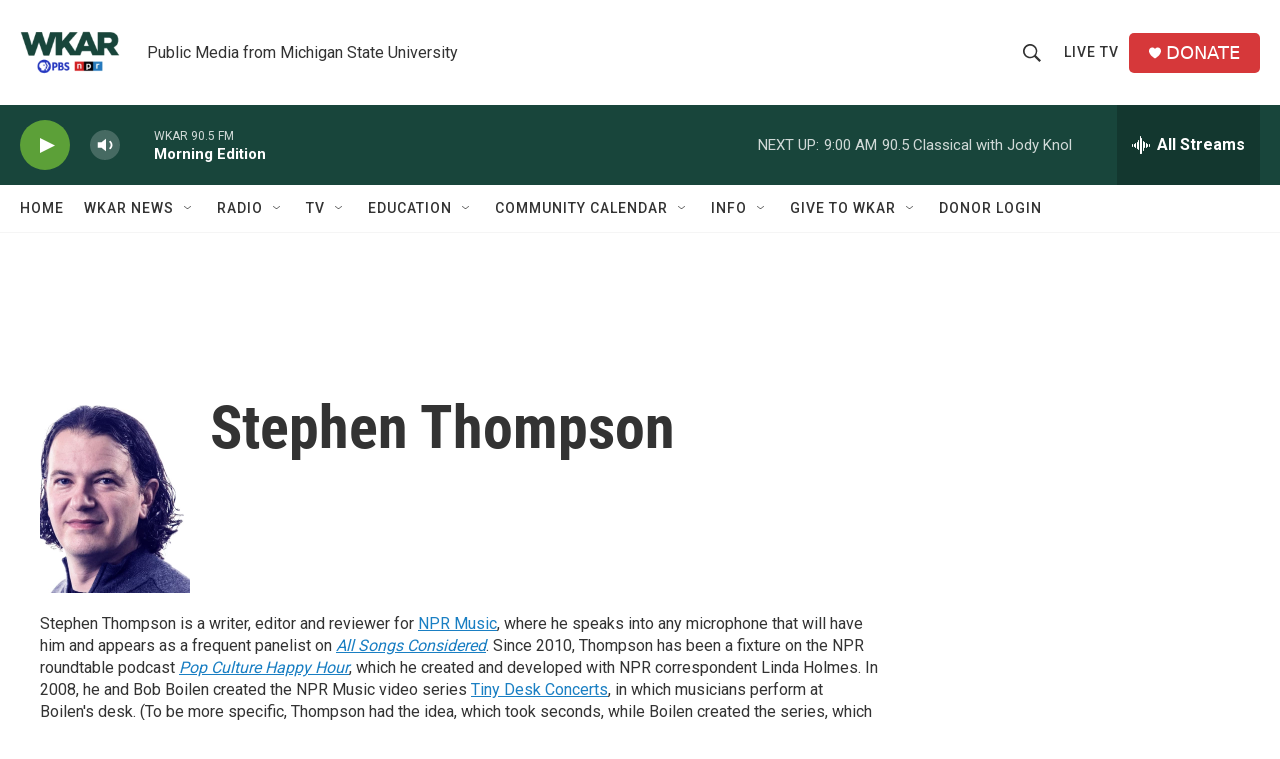

--- FILE ---
content_type: text/html;charset=UTF-8
request_url: https://www.wkar.org/people/stephen-thompson
body_size: 36827
content:
<!DOCTYPE html>
<html class="AuthorPage" lang="en">
    <head>
    <meta charset="UTF-8">

    

    <style data-cssvarsponyfill="true">
        :root { --siteBgColorInverse: #121212; --primaryTextColorInverse: #ffffff; --secondaryTextColorInverse: #cccccc; --tertiaryTextColorInverse: #cccccc; --headerBgColorInverse: #000000; --headerBorderColorInverse: #858585; --headerTextColorInverse: #ffffff; --secC1_Inverse: #a2a2a2; --secC4_Inverse: #282828; --headerNavBarBgColorInverse: #121212; --headerMenuBgColorInverse: #ffffff; --headerMenuTextColorInverse: #6b2b85; --headerMenuTextColorHoverInverse: #6b2b85; --liveBlogTextColorInverse: #ffffff; --applyButtonColorInverse: #4485D5; --applyButtonTextColorInverse: #4485D5; --siteBgColor: #ffffff; --primaryTextColor: #333333; --secondaryTextColor: #666666; --secC1: #767676; --secC4: #f5f5f5; --secC5: #ffffff; --siteBgColor: #ffffff; --siteInverseBgColor: #000000; --linkColor: #1a7fc3; --linkHoverColor: #125c8e; --headerBgColor: #ffffff; --headerBgColorInverse: #000000; --headerBorderColor: #e6e6e6; --headerBorderColorInverse: #858585; --tertiaryTextColor: #1c1c1c; --headerTextColor: #333333; --buttonTextColor: #ffffff; --headerNavBarBgColor: #ffffff; --headerNavBarTextColor: #333333; --headerMenuBgColor: #ffffff; --headerMenuTextColor: #333333; --headerMenuTextColorHover: #68ac4d; --liveBlogTextColor: #282829; --applyButtonColor: #194173; --applyButtonTextColor: #2c4273; --primaryColor1: #18453b; --primaryColor2: #5ca038; --breakingColor: #ff6f00; --secC2: #cccccc; --secC3: #e6e6e6; --secC5: #ffffff; --linkColor: #1a7fc3; --linkHoverColor: #125c8e; --donateBGColor: #d6383a; --headerIconColor: #ffffff; --hatButtonBgColor: #ffffff; --hatButtonBgHoverColor: #411c58; --hatButtonBorderColor: #411c58; --hatButtonBorderHoverColor: #ffffff; --hatButtoniconColor: #d62021; --hatButtonTextColor: #411c58; --hatButtonTextHoverColor: #ffffff; --footerTextColor: #ffffff; --footerTextBgColor: #ffffff; --footerPartnersBgColor: #000000; --listBorderColor: #030202; --gridBorderColor: #e6e6e6; --tagButtonBorderColor: #18453b; --tagButtonTextColor: #18453b; --breakingTextColor: #ffffff; --sectionTextColor: #ffffff; --contentWidth: 1240px; --primaryHeadlineFont: sans-serif; --secHlFont: sans-serif; --bodyFont: sans-serif; --colorWhite: #ffffff; --colorBlack: #000000;} .fonts-loaded { --primaryHeadlineFont: "Roboto Condensed"; --secHlFont: "Roboto Condensed"; --bodyFont: "Roboto"; --liveBlogBodyFont: "Roboto";}
    </style>

    
    <meta property="fb:app_id" content="149991846842">


<meta name="robots" content="max-image-preview:large">


    <meta property="og:title" content="Stephen Thompson">

    <meta property="og:url" content="https://www.wkar.org/people/stephen-thompson">

    <meta property="og:image" content="https://npr.brightspotcdn.com/dims4/default/3b1b76b/2147483647/strip/true/crop/4341x2279+0+488/resize/1200x630!/quality/90/?url=https%3A%2F%2Fmedia.npr.org%2Fassets%2Fimg%2F2016%2F06%2F30%2Fstephen-thompson---toned-4f97abe0382d7a115d1f086fb2a258f2d7c7120d.jpg">

    
    <meta property="og:image:url" content="https://npr.brightspotcdn.com/dims4/default/3b1b76b/2147483647/strip/true/crop/4341x2279+0+488/resize/1200x630!/quality/90/?url=https%3A%2F%2Fmedia.npr.org%2Fassets%2Fimg%2F2016%2F06%2F30%2Fstephen-thompson---toned-4f97abe0382d7a115d1f086fb2a258f2d7c7120d.jpg">
    
    <meta property="og:image:width" content="1200">
    <meta property="og:image:height" content="630">
    <meta property="og:image:type" content="image/jpeg">
    

    <meta property="og:description" content="Stephen Thompson is a writer, editor and reviewer for NPR Music, where he speaks into any microphone that will have him and appears as a frequent panelist on All Songs Considered. Since 2010, Thompson has been a fixture on the NPR roundtable podcast Pop Culture Happy Hour, which he created and developed with NPR correspondent Linda Holmes. In 2008, he and Bob Boilen created the NPR Music video series Tiny Desk Concerts, in which musicians perform at Boilen&#x27;s desk. (To be more specific, Thompson had the idea, which took seconds, while Boilen created the series, which took years. Thompson will insist upon equal billing until the day he dies.)">

    <meta property="og:site_name" content="WKAR Public Media">



    
    <meta name="twitter:card" content="summary_large_image"/>
    
    
    
    
    <meta name="twitter:description" content="Stephen Thompson is a writer, editor and reviewer for NPR Music, where he speaks into any microphone that will have him and appears as a frequent panelist on All Songs Considered. Since 2010, Thompson has been a fixture on the NPR roundtable podcast Pop Culture Happy Hour, which he created and developed with NPR correspondent Linda Holmes. In 2008, he and Bob Boilen created the NPR Music video series Tiny Desk Concerts, in which musicians perform at Boilen&#x27;s desk. (To be more specific, Thompson had the idea, which took seconds, while Boilen created the series, which took years. Thompson will insist upon equal billing until the day he dies.)"/>
    
    
    <meta name="twitter:image" content="https://npr.brightspotcdn.com/dims4/default/8702098/2147483647/strip/true/crop/4341x2442+0+407/resize/1200x675!/quality/90/?url=https%3A%2F%2Fmedia.npr.org%2Fassets%2Fimg%2F2016%2F06%2F30%2Fstephen-thompson---toned-4f97abe0382d7a115d1f086fb2a258f2d7c7120d.jpg"/>

    
    
    
    
    <meta name="twitter:title" content="Stephen Thompson"/>
    
<meta name="disqus.shortname" content="npr-wkar">
<meta name="disqus.url" content="https://www.wkar.org/people/stephen-thompson">
<meta name="disqus.title" content="Stephen Thompson">
<meta name="disqus.identifier" content="0000017a-3911-dad6-adfb-fff53d590021">
    <meta name="facebook-domain-verification" content="i8e4ri6s9x9d1siynkoug2z8wtp7vx">



    <link data-cssvarsponyfill="true" class="Webpack-css" rel="stylesheet" href="https://npr.brightspotcdn.com/resource/00000177-1bc0-debb-a57f-dfcf4a950000/styleguide/All.min.0db89f2a608a6b13cec2d9fc84f71c45.gz.css">

    

    <style>.FooterNavigation-items-item {
    display: inline-block
}</style>
<style>[class*='-articleBody'] > ul,
[class*='-articleBody'] > ul ul {
    list-style-type: disc;
}</style>


    <meta name="viewport" content="width=device-width, initial-scale=1, viewport-fit=cover"><title>Stephen Thompson | WKAR Public Media</title><meta name="description" content="Stephen Thompson is a writer, editor and reviewer for NPR Music, where he speaks into any microphone that will have him and appears as a frequent panelist on All Songs Considered. Since 2010, Thompson has been a fixture on the NPR roundtable podcast Pop Culture Happy Hour, which he created and developed with NPR correspondent Linda Holmes. In 2008, he and Bob Boilen created the NPR Music video series Tiny Desk Concerts, in which musicians perform at Boilen&#x27;s desk. (To be more specific, Thompson had the idea, which took seconds, while Boilen created the series, which took years. Thompson will insist upon equal billing until the day he dies.)"><link rel="canonical" href="https://www.wkar.org/people/stephen-thompson"><meta name="brightspot.contentId" content="0000017a-3911-dad6-adfb-fff53d590021"><link rel="apple-touch-icon"sizes="180x180"href="/apple-touch-icon.png"><link rel="icon"type="image/png"href="/favicon-32x32.png"><link rel="icon"type="image/png"href="/favicon-16x16.png">
    
    
    <meta name="brightspot-dataLayer" content="{
  &quot;author&quot; : &quot;Stephen Thompson&quot;,
  &quot;bspStoryId&quot; : null,
  &quot;category&quot; : null,
  &quot;inlineAudio&quot; : 0,
  &quot;keywords&quot; : null,
  &quot;nprCmsSite&quot; : false,
  &quot;nprStoryId&quot; : null,
  &quot;pageType&quot; : &quot;person&quot;,
  &quot;program&quot; : null,
  &quot;publishedDate&quot; : null,
  &quot;siteName&quot; : null,
  &quot;station&quot; : null,
  &quot;stationOrgId&quot; : null,
  &quot;storyOrgId&quot; : null,
  &quot;storyTheme&quot; : null,
  &quot;storyTitle&quot; : null,
  &quot;timezone&quot; : null,
  &quot;wordCount&quot; : 0,
  &quot;series&quot; : null
}">
    <script id="brightspot-dataLayer">
        (function () {
            var dataValue = document.head.querySelector('meta[name="brightspot-dataLayer"]').content;
            if (dataValue) {
                window.brightspotDataLayer = JSON.parse(dataValue);
            }
        })();
    </script>

    

    

    
    <script src="https://npr.brightspotcdn.com/resource/00000177-1bc0-debb-a57f-dfcf4a950000/styleguide/All.min.fd8f7fccc526453c829dde80fc7c2ef5.gz.js" async></script>
    

    <script>

  window.fbAsyncInit = function() {
      FB.init({
          
              appId : '149991846842',
          
          xfbml : true,
          version : 'v2.9'
      });
  };

  (function(d, s, id){
     var js, fjs = d.getElementsByTagName(s)[0];
     if (d.getElementById(id)) {return;}
     js = d.createElement(s); js.id = id;
     js.src = "//connect.facebook.net/en_US/sdk.js";
     fjs.parentNode.insertBefore(js, fjs);
   }(document, 'script', 'facebook-jssdk'));
</script>
<meta name="gtm-dataLayer" content="{
  &quot;gtmAuthor&quot; : &quot;Stephen Thompson&quot;,
  &quot;gtmBspStoryId&quot; : null,
  &quot;gtmCategory&quot; : null,
  &quot;gtmInlineAudio&quot; : 0,
  &quot;gtmKeywords&quot; : null,
  &quot;gtmNprCmsSite&quot; : null,
  &quot;gtmNprStoryId&quot; : null,
  &quot;gtmPageType&quot; : &quot;person&quot;,
  &quot;gtmProgram&quot; : null,
  &quot;gtmPublishedDate&quot; : null,
  &quot;gtmSiteName&quot; : null,
  &quot;gtmStation&quot; : null,
  &quot;gtmStationOrgId&quot; : null,
  &quot;gtmStoryOrgId&quot; : null,
  &quot;gtmStoryTheme&quot; : null,
  &quot;gtmStoryTitle&quot; : null,
  &quot;gtmTimezone&quot; : null,
  &quot;gtmWordCount&quot; : 0,
  &quot;gtmSeries&quot; : null
}"><script>

    (function () {
        var dataValue = document.head.querySelector('meta[name="gtm-dataLayer"]').content;
        if (dataValue) {
            window.dataLayer = window.dataLayer || [];
            dataValue = JSON.parse(dataValue);
            dataValue['event'] = 'gtmFirstView';
            window.dataLayer.push(dataValue);
        }
    })();

    (function(w,d,s,l,i){w[l]=w[l]||[];w[l].push({'gtm.start':
            new Date().getTime(),event:'gtm.js'});var f=d.getElementsByTagName(s)[0],
        j=d.createElement(s),dl=l!='dataLayer'?'&l='+l:'';j.async=true;j.src=
        'https://www.googletagmanager.com/gtm.js?id='+i+dl;f.parentNode.insertBefore(j,f);
})(window,document,'script','dataLayer','GTM-N39QFDR');</script><!-- no longer used, moved disqus script to be loaded by ps-disqus-comment-module.js to avoid errors --><script async="async" src="https://securepubads.g.doubleclick.net/tag/js/gpt.js"></script>
<script type="text/javascript">
    // Google tag setup
    var googletag = googletag || {};
    googletag.cmd = googletag.cmd || [];

    googletag.cmd.push(function () {
        // @see https://developers.google.com/publisher-tag/reference#googletag.PubAdsService_enableLazyLoad
        googletag.pubads().enableLazyLoad({
            fetchMarginPercent: 100, // fetch and render ads within this % of viewport
            renderMarginPercent: 100,
            mobileScaling: 1  // Same on mobile.
        });

        googletag.pubads().enableSingleRequest()
        googletag.pubads().enableAsyncRendering()
        googletag.pubads().collapseEmptyDivs()
        googletag.pubads().disableInitialLoad()
        googletag.enableServices()
    })
</script>
<script>window.addEventListener('DOMContentLoaded', (event) => {
    window.nulldurationobserver = new MutationObserver(function (mutations) {
        document.querySelectorAll('.StreamPill-duration').forEach(pill => { 
      if (pill.innerText == "LISTENNULL") {
         pill.innerText = "LISTEN"
      } 
    });
      });

      window.nulldurationobserver.observe(document.body, {
        childList: true,
        subtree: true
      });
});
</script>


    <script>
        var head = document.getElementsByTagName('head')
        head = head[0]
        var link = document.createElement('link');
        link.setAttribute('href', 'https://fonts.googleapis.com/css?family=Roboto Condensed|Roboto|Roboto:400,500,700&display=swap');
        var relList = link.relList;

        if (relList && relList.supports('preload')) {
            link.setAttribute('as', 'style');
            link.setAttribute('rel', 'preload');
            link.setAttribute('onload', 'this.rel="stylesheet"');
            link.setAttribute('crossorigin', 'anonymous');
        } else {
            link.setAttribute('rel', 'stylesheet');
        }

        head.appendChild(link);
    </script>
</head>


    <body class="Page-body" data-content-width="1240px">
    <noscript>
    <iframe src="https://www.googletagmanager.com/ns.html?id=GTM-N39QFDR" height="0" width="0" style="display:none;visibility:hidden"></iframe>
</noscript>
        

    <!-- Putting icons here, so we don't have to include in a bunch of -body hbs's -->
<svg xmlns="http://www.w3.org/2000/svg" style="display:none" id="iconsMap1" class="iconsMap">
    <symbol id="play-icon" viewBox="0 0 115 115">
        <polygon points="0,0 115,57.5 0,115" fill="currentColor" />
    </symbol>
    <symbol id="grid" viewBox="0 0 32 32">
            <g>
                <path d="M6.4,5.7 C6.4,6.166669 6.166669,6.4 5.7,6.4 L0.7,6.4 C0.233331,6.4 0,6.166669 0,5.7 L0,0.7 C0,0.233331 0.233331,0 0.7,0 L5.7,0 C6.166669,0 6.4,0.233331 6.4,0.7 L6.4,5.7 Z M19.2,5.7 C19.2,6.166669 18.966669,6.4 18.5,6.4 L13.5,6.4 C13.033331,6.4 12.8,6.166669 12.8,5.7 L12.8,0.7 C12.8,0.233331 13.033331,0 13.5,0 L18.5,0 C18.966669,0 19.2,0.233331 19.2,0.7 L19.2,5.7 Z M32,5.7 C32,6.166669 31.766669,6.4 31.3,6.4 L26.3,6.4 C25.833331,6.4 25.6,6.166669 25.6,5.7 L25.6,0.7 C25.6,0.233331 25.833331,0 26.3,0 L31.3,0 C31.766669,0 32,0.233331 32,0.7 L32,5.7 Z M6.4,18.5 C6.4,18.966669 6.166669,19.2 5.7,19.2 L0.7,19.2 C0.233331,19.2 0,18.966669 0,18.5 L0,13.5 C0,13.033331 0.233331,12.8 0.7,12.8 L5.7,12.8 C6.166669,12.8 6.4,13.033331 6.4,13.5 L6.4,18.5 Z M19.2,18.5 C19.2,18.966669 18.966669,19.2 18.5,19.2 L13.5,19.2 C13.033331,19.2 12.8,18.966669 12.8,18.5 L12.8,13.5 C12.8,13.033331 13.033331,12.8 13.5,12.8 L18.5,12.8 C18.966669,12.8 19.2,13.033331 19.2,13.5 L19.2,18.5 Z M32,18.5 C32,18.966669 31.766669,19.2 31.3,19.2 L26.3,19.2 C25.833331,19.2 25.6,18.966669 25.6,18.5 L25.6,13.5 C25.6,13.033331 25.833331,12.8 26.3,12.8 L31.3,12.8 C31.766669,12.8 32,13.033331 32,13.5 L32,18.5 Z M6.4,31.3 C6.4,31.766669 6.166669,32 5.7,32 L0.7,32 C0.233331,32 0,31.766669 0,31.3 L0,26.3 C0,25.833331 0.233331,25.6 0.7,25.6 L5.7,25.6 C6.166669,25.6 6.4,25.833331 6.4,26.3 L6.4,31.3 Z M19.2,31.3 C19.2,31.766669 18.966669,32 18.5,32 L13.5,32 C13.033331,32 12.8,31.766669 12.8,31.3 L12.8,26.3 C12.8,25.833331 13.033331,25.6 13.5,25.6 L18.5,25.6 C18.966669,25.6 19.2,25.833331 19.2,26.3 L19.2,31.3 Z M32,31.3 C32,31.766669 31.766669,32 31.3,32 L26.3,32 C25.833331,32 25.6,31.766669 25.6,31.3 L25.6,26.3 C25.6,25.833331 25.833331,25.6 26.3,25.6 L31.3,25.6 C31.766669,25.6 32,25.833331 32,26.3 L32,31.3 Z" id=""></path>
            </g>
    </symbol>
    <symbol id="radio-stream" width="18" height="19" viewBox="0 0 18 19">
        <g fill="currentColor" fill-rule="nonzero">
            <path d="M.5 8c-.276 0-.5.253-.5.565v1.87c0 .312.224.565.5.565s.5-.253.5-.565v-1.87C1 8.253.776 8 .5 8zM2.5 8c-.276 0-.5.253-.5.565v1.87c0 .312.224.565.5.565s.5-.253.5-.565v-1.87C3 8.253 2.776 8 2.5 8zM3.5 7c-.276 0-.5.276-.5.617v3.766c0 .34.224.617.5.617s.5-.276.5-.617V7.617C4 7.277 3.776 7 3.5 7zM5.5 6c-.276 0-.5.275-.5.613v5.774c0 .338.224.613.5.613s.5-.275.5-.613V6.613C6 6.275 5.776 6 5.5 6zM6.5 4c-.276 0-.5.26-.5.58v8.84c0 .32.224.58.5.58s.5-.26.5-.58V4.58C7 4.26 6.776 4 6.5 4zM8.5 0c-.276 0-.5.273-.5.61v17.78c0 .337.224.61.5.61s.5-.273.5-.61V.61C9 .273 8.776 0 8.5 0zM9.5 2c-.276 0-.5.274-.5.612v14.776c0 .338.224.612.5.612s.5-.274.5-.612V2.612C10 2.274 9.776 2 9.5 2zM11.5 5c-.276 0-.5.276-.5.616v8.768c0 .34.224.616.5.616s.5-.276.5-.616V5.616c0-.34-.224-.616-.5-.616zM12.5 6c-.276 0-.5.262-.5.584v4.832c0 .322.224.584.5.584s.5-.262.5-.584V6.584c0-.322-.224-.584-.5-.584zM14.5 7c-.276 0-.5.29-.5.647v3.706c0 .357.224.647.5.647s.5-.29.5-.647V7.647C15 7.29 14.776 7 14.5 7zM15.5 8c-.276 0-.5.253-.5.565v1.87c0 .312.224.565.5.565s.5-.253.5-.565v-1.87c0-.312-.224-.565-.5-.565zM17.5 8c-.276 0-.5.253-.5.565v1.87c0 .312.224.565.5.565s.5-.253.5-.565v-1.87c0-.312-.224-.565-.5-.565z"/>
        </g>
    </symbol>
    <symbol id="icon-magnify" viewBox="0 0 31 31">
        <g>
            <path fill-rule="evenodd" d="M22.604 18.89l-.323.566 8.719 8.8L28.255 31l-8.719-8.8-.565.404c-2.152 1.346-4.386 2.018-6.7 2.018-3.39 0-6.284-1.21-8.679-3.632C1.197 18.568 0 15.66 0 12.27c0-3.39 1.197-6.283 3.592-8.678C5.987 1.197 8.88 0 12.271 0c3.39 0 6.283 1.197 8.678 3.592 2.395 2.395 3.593 5.288 3.593 8.679 0 2.368-.646 4.574-1.938 6.62zM19.162 5.77C17.322 3.925 15.089 3 12.46 3c-2.628 0-4.862.924-6.702 2.77C3.92 7.619 3 9.862 3 12.5c0 2.639.92 4.882 2.76 6.73C7.598 21.075 9.832 22 12.46 22c2.629 0 4.862-.924 6.702-2.77C21.054 17.33 22 15.085 22 12.5c0-2.586-.946-4.83-2.838-6.73z"/>
        </g>
    </symbol>
    <symbol id="burger-menu" viewBox="0 0 14 10">
        <g>
            <path fill-rule="evenodd" d="M0 5.5v-1h14v1H0zM0 1V0h14v1H0zm0 9V9h14v1H0z"></path>
        </g>
    </symbol>
    <symbol id="close-x" viewBox="0 0 14 14">
        <g>
            <path fill-rule="nonzero" d="M6.336 7L0 .664.664 0 7 6.336 13.336 0 14 .664 7.664 7 14 13.336l-.664.664L7 7.664.664 14 0 13.336 6.336 7z"></path>
        </g>
    </symbol>
    <symbol id="share-more-arrow" viewBox="0 0 512 512" style="enable-background:new 0 0 512 512;">
        <g>
            <g>
                <path d="M512,241.7L273.643,3.343v156.152c-71.41,3.744-138.015,33.337-188.958,84.28C30.075,298.384,0,370.991,0,448.222v60.436
                    l29.069-52.985c45.354-82.671,132.173-134.027,226.573-134.027c5.986,0,12.004,0.212,18.001,0.632v157.779L512,241.7z
                    M255.642,290.666c-84.543,0-163.661,36.792-217.939,98.885c26.634-114.177,129.256-199.483,251.429-199.483h15.489V78.131
                    l163.568,163.568L304.621,405.267V294.531l-13.585-1.683C279.347,291.401,267.439,290.666,255.642,290.666z"></path>
            </g>
        </g>
    </symbol>
    <symbol id="chevron" viewBox="0 0 100 100">
        <g>
            <path d="M22.4566257,37.2056786 L-21.4456527,71.9511488 C-22.9248661,72.9681457 -24.9073712,72.5311671 -25.8758148,70.9765924 L-26.9788683,69.2027424 C-27.9450684,67.6481676 -27.5292733,65.5646602 -26.0500598,64.5484493 L20.154796,28.2208967 C21.5532435,27.2597011 23.3600078,27.2597011 24.759951,28.2208967 L71.0500598,64.4659264 C72.5292733,65.4829232 72.9450684,67.5672166 71.9788683,69.1217913 L70.8750669,70.8956413 C69.9073712,72.4502161 67.9241183,72.8848368 66.4449048,71.8694118 L22.4566257,37.2056786 Z" id="Transparent-Chevron" transform="translate(22.500000, 50.000000) rotate(90.000000) translate(-22.500000, -50.000000) "></path>
        </g>
    </symbol>
</svg>

<svg xmlns="http://www.w3.org/2000/svg" style="display:none" id="iconsMap2" class="iconsMap">
    <symbol id="mono-icon-facebook" viewBox="0 0 10 19">
        <path fill-rule="evenodd" d="M2.707 18.25V10.2H0V7h2.707V4.469c0-1.336.375-2.373 1.125-3.112C4.582.62 5.578.25 6.82.25c1.008 0 1.828.047 2.461.14v2.848H7.594c-.633 0-1.067.14-1.301.422-.188.235-.281.61-.281 1.125V7H9l-.422 3.2H6.012v8.05H2.707z"></path>
    </symbol>
    <symbol id="mono-icon-instagram" viewBox="0 0 17 17">
        <g>
            <path fill-rule="evenodd" d="M8.281 4.207c.727 0 1.4.182 2.022.545a4.055 4.055 0 0 1 1.476 1.477c.364.62.545 1.294.545 2.021 0 .727-.181 1.4-.545 2.021a4.055 4.055 0 0 1-1.476 1.477 3.934 3.934 0 0 1-2.022.545c-.726 0-1.4-.182-2.021-.545a4.055 4.055 0 0 1-1.477-1.477 3.934 3.934 0 0 1-.545-2.021c0-.727.182-1.4.545-2.021A4.055 4.055 0 0 1 6.26 4.752a3.934 3.934 0 0 1 2.021-.545zm0 6.68a2.54 2.54 0 0 0 1.864-.774 2.54 2.54 0 0 0 .773-1.863 2.54 2.54 0 0 0-.773-1.863 2.54 2.54 0 0 0-1.864-.774 2.54 2.54 0 0 0-1.863.774 2.54 2.54 0 0 0-.773 1.863c0 .727.257 1.348.773 1.863a2.54 2.54 0 0 0 1.863.774zM13.45 4.03c-.023.258-.123.48-.299.668a.856.856 0 0 1-.65.281.913.913 0 0 1-.668-.28.913.913 0 0 1-.281-.669c0-.258.094-.48.281-.668a.913.913 0 0 1 .668-.28c.258 0 .48.093.668.28.187.188.281.41.281.668zm2.672.95c.023.656.035 1.746.035 3.269 0 1.523-.017 2.62-.053 3.287-.035.668-.134 1.248-.298 1.74a4.098 4.098 0 0 1-.967 1.53 4.098 4.098 0 0 1-1.53.966c-.492.164-1.072.264-1.74.3-.668.034-1.763.052-3.287.052-1.523 0-2.619-.018-3.287-.053-.668-.035-1.248-.146-1.74-.334a3.747 3.747 0 0 1-1.53-.931 4.098 4.098 0 0 1-.966-1.53c-.164-.492-.264-1.072-.299-1.74C.424 10.87.406 9.773.406 8.25S.424 5.63.46 4.963c.035-.668.135-1.248.299-1.74.21-.586.533-1.096.967-1.53A4.098 4.098 0 0 1 3.254.727c.492-.164 1.072-.264 1.74-.3C5.662.394 6.758.376 8.281.376c1.524 0 2.62.018 3.287.053.668.035 1.248.135 1.74.299a4.098 4.098 0 0 1 2.496 2.496c.165.492.27 1.078.317 1.757zm-1.687 7.91c.14-.399.234-1.032.28-1.899.024-.515.036-1.242.036-2.18V7.689c0-.961-.012-1.688-.035-2.18-.047-.89-.14-1.524-.281-1.899a2.537 2.537 0 0 0-1.512-1.511c-.375-.14-1.008-.235-1.899-.282a51.292 51.292 0 0 0-2.18-.035H7.72c-.938 0-1.664.012-2.18.035-.867.047-1.5.141-1.898.282a2.537 2.537 0 0 0-1.512 1.511c-.14.375-.234 1.008-.281 1.899a51.292 51.292 0 0 0-.036 2.18v1.125c0 .937.012 1.664.036 2.18.047.866.14 1.5.28 1.898.306.726.81 1.23 1.513 1.511.398.141 1.03.235 1.898.282.516.023 1.242.035 2.18.035h1.125c.96 0 1.687-.012 2.18-.035.89-.047 1.523-.141 1.898-.282.726-.304 1.23-.808 1.512-1.511z"></path>
        </g>
    </symbol>
    <symbol id="mono-icon-email" viewBox="0 0 512 512">
        <g>
            <path d="M67,148.7c11,5.8,163.8,89.1,169.5,92.1c5.7,3,11.5,4.4,20.5,4.4c9,0,14.8-1.4,20.5-4.4c5.7-3,158.5-86.3,169.5-92.1
                c4.1-2.1,11-5.9,12.5-10.2c2.6-7.6-0.2-10.5-11.3-10.5H257H65.8c-11.1,0-13.9,3-11.3,10.5C56,142.9,62.9,146.6,67,148.7z"></path>
            <path d="M455.7,153.2c-8.2,4.2-81.8,56.6-130.5,88.1l82.2,92.5c2,2,2.9,4.4,1.8,5.6c-1.2,1.1-3.8,0.5-5.9-1.4l-98.6-83.2
                c-14.9,9.6-25.4,16.2-27.2,17.2c-7.7,3.9-13.1,4.4-20.5,4.4c-7.4,0-12.8-0.5-20.5-4.4c-1.9-1-12.3-7.6-27.2-17.2l-98.6,83.2
                c-2,2-4.7,2.6-5.9,1.4c-1.2-1.1-0.3-3.6,1.7-5.6l82.1-92.5c-48.7-31.5-123.1-83.9-131.3-88.1c-8.8-4.5-9.3,0.8-9.3,4.9
                c0,4.1,0,205,0,205c0,9.3,13.7,20.9,23.5,20.9H257h185.5c9.8,0,21.5-11.7,21.5-20.9c0,0,0-201,0-205
                C464,153.9,464.6,148.7,455.7,153.2z"></path>
        </g>
    </symbol>
    <symbol id="default-image" width="24" height="24" viewBox="0 0 24 24" fill="none" stroke="currentColor" stroke-width="2" stroke-linecap="round" stroke-linejoin="round" class="feather feather-image">
        <rect x="3" y="3" width="18" height="18" rx="2" ry="2"></rect>
        <circle cx="8.5" cy="8.5" r="1.5"></circle>
        <polyline points="21 15 16 10 5 21"></polyline>
    </symbol>
    <symbol id="icon-email" width="18px" viewBox="0 0 20 14">
        <g id="Symbols" stroke="none" stroke-width="1" fill="none" fill-rule="evenodd" stroke-linecap="round" stroke-linejoin="round">
            <g id="social-button-bar" transform="translate(-125.000000, -8.000000)" stroke="#000000">
                <g id="Group-2" transform="translate(120.000000, 0.000000)">
                    <g id="envelope" transform="translate(6.000000, 9.000000)">
                        <path d="M17.5909091,10.6363636 C17.5909091,11.3138182 17.0410909,11.8636364 16.3636364,11.8636364 L1.63636364,11.8636364 C0.958909091,11.8636364 0.409090909,11.3138182 0.409090909,10.6363636 L0.409090909,1.63636364 C0.409090909,0.958090909 0.958909091,0.409090909 1.63636364,0.409090909 L16.3636364,0.409090909 C17.0410909,0.409090909 17.5909091,0.958090909 17.5909091,1.63636364 L17.5909091,10.6363636 L17.5909091,10.6363636 Z" id="Stroke-406"></path>
                        <polyline id="Stroke-407" points="17.1818182 0.818181818 9 7.36363636 0.818181818 0.818181818"></polyline>
                    </g>
                </g>
            </g>
        </g>
    </symbol>
    <symbol id="mono-icon-print" viewBox="0 0 12 12">
        <g fill-rule="evenodd">
            <path fill-rule="nonzero" d="M9 10V7H3v3H1a1 1 0 0 1-1-1V4a1 1 0 0 1 1-1h10a1 1 0 0 1 1 1v3.132A2.868 2.868 0 0 1 9.132 10H9zm.5-4.5a1 1 0 1 0 0-2 1 1 0 0 0 0 2zM3 0h6v2H3z"></path>
            <path d="M4 8h4v4H4z"></path>
        </g>
    </symbol>
    <symbol id="mono-icon-copylink" viewBox="0 0 12 12">
        <g fill-rule="evenodd">
            <path d="M10.199 2.378c.222.205.4.548.465.897.062.332.016.614-.132.774L8.627 6.106c-.187.203-.512.232-.75-.014a.498.498 0 0 0-.706.028.499.499 0 0 0 .026.706 1.509 1.509 0 0 0 2.165-.04l1.903-2.06c.37-.398.506-.98.382-1.636-.105-.557-.392-1.097-.77-1.445L9.968.8C9.591.452 9.03.208 8.467.145 7.803.072 7.233.252 6.864.653L4.958 2.709a1.509 1.509 0 0 0 .126 2.161.5.5 0 1 0 .68-.734c-.264-.218-.26-.545-.071-.747L7.597 1.33c.147-.16.425-.228.76-.19.353.038.71.188.931.394l.91.843.001.001zM1.8 9.623c-.222-.205-.4-.549-.465-.897-.062-.332-.016-.614.132-.774l1.905-2.057c.187-.203.512-.232.75.014a.498.498 0 0 0 .706-.028.499.499 0 0 0-.026-.706 1.508 1.508 0 0 0-2.165.04L.734 7.275c-.37.399-.506.98-.382 1.637.105.557.392 1.097.77 1.445l.91.843c.376.35.937.594 1.5.656.664.073 1.234-.106 1.603-.507L7.04 9.291a1.508 1.508 0 0 0-.126-2.16.5.5 0 0 0-.68.734c.264.218.26.545.071.747l-1.904 2.057c-.147.16-.425.228-.76.191-.353-.038-.71-.188-.931-.394l-.91-.843z"></path>
            <path d="M8.208 3.614a.5.5 0 0 0-.707.028L3.764 7.677a.5.5 0 0 0 .734.68L8.235 4.32a.5.5 0 0 0-.027-.707"></path>
        </g>
    </symbol>
    <symbol id="mono-icon-linkedin" viewBox="0 0 16 17">
        <g fill-rule="evenodd">
            <path d="M3.734 16.125H.464V5.613h3.27zM2.117 4.172c-.515 0-.96-.188-1.336-.563A1.825 1.825 0 0 1 .22 2.273c0-.515.187-.96.562-1.335.375-.375.82-.563 1.336-.563.516 0 .961.188 1.336.563.375.375.563.82.563 1.335 0 .516-.188.961-.563 1.336-.375.375-.82.563-1.336.563zM15.969 16.125h-3.27v-5.133c0-.844-.07-1.453-.21-1.828-.259-.633-.762-.95-1.512-.95s-1.278.282-1.582.845c-.235.421-.352 1.043-.352 1.863v5.203H5.809V5.613h3.128v1.442h.036c.234-.469.609-.856 1.125-1.16.562-.375 1.218-.563 1.968-.563 1.524 0 2.59.48 3.2 1.441.468.774.703 1.97.703 3.586v5.766z"></path>
        </g>
    </symbol>
    <symbol id="mono-icon-pinterest" viewBox="0 0 512 512">
        <g>
            <path d="M256,32C132.3,32,32,132.3,32,256c0,91.7,55.2,170.5,134.1,205.2c-0.6-15.6-0.1-34.4,3.9-51.4
                c4.3-18.2,28.8-122.1,28.8-122.1s-7.2-14.3-7.2-35.4c0-33.2,19.2-58,43.2-58c20.4,0,30.2,15.3,30.2,33.6
                c0,20.5-13.1,51.1-19.8,79.5c-5.6,23.8,11.9,43.1,35.4,43.1c42.4,0,71-54.5,71-119.1c0-49.1-33.1-85.8-93.2-85.8
                c-67.9,0-110.3,50.7-110.3,107.3c0,19.5,5.8,33.3,14.8,43.9c4.1,4.9,4.7,6.9,3.2,12.5c-1.1,4.1-3.5,14-4.6,18
                c-1.5,5.7-6.1,7.7-11.2,5.6c-31.3-12.8-45.9-47-45.9-85.6c0-63.6,53.7-139.9,160.1-139.9c85.5,0,141.8,61.9,141.8,128.3
                c0,87.9-48.9,153.5-120.9,153.5c-24.2,0-46.9-13.1-54.7-27.9c0,0-13,51.6-15.8,61.6c-4.7,17.3-14,34.5-22.5,48
                c20.1,5.9,41.4,9.2,63.5,9.2c123.7,0,224-100.3,224-224C480,132.3,379.7,32,256,32z"></path>
        </g>
    </symbol>
    <symbol id="mono-icon-tumblr" viewBox="0 0 512 512">
        <g>
            <path d="M321.2,396.3c-11.8,0-22.4-2.8-31.5-8.3c-6.9-4.1-11.5-9.6-14-16.4c-2.6-6.9-3.6-22.3-3.6-46.4V224h96v-64h-96V48h-61.9
                c-2.7,21.5-7.5,44.7-14.5,58.6c-7,13.9-14,25.8-25.6,35.7c-11.6,9.9-25.6,17.9-41.9,23.3V224h48v140.4c0,19,2,33.5,5.9,43.5
                c4,10,11.1,19.5,21.4,28.4c10.3,8.9,22.8,15.7,37.3,20.5c14.6,4.8,31.4,7.2,50.4,7.2c16.7,0,30.3-1.7,44.7-5.1
                c14.4-3.4,30.5-9.3,48.2-17.6v-65.6C363.2,389.4,342.3,396.3,321.2,396.3z"></path>
        </g>
    </symbol>
    <symbol id="mono-icon-twitter" viewBox="0 0 1200 1227">
        <g>
            <path d="M714.163 519.284L1160.89 0H1055.03L667.137 450.887L357.328 0H0L468.492 681.821L0 1226.37H105.866L515.491
            750.218L842.672 1226.37H1200L714.137 519.284H714.163ZM569.165 687.828L521.697 619.934L144.011 79.6944H306.615L611.412
            515.685L658.88 583.579L1055.08 1150.3H892.476L569.165 687.854V687.828Z" fill="white"></path>
        </g>
    </symbol>
    <symbol id="mono-icon-youtube" viewBox="0 0 512 512">
        <g>
            <path fill-rule="evenodd" d="M508.6,148.8c0-45-33.1-81.2-74-81.2C379.2,65,322.7,64,265,64c-3,0-6,0-9,0s-6,0-9,0c-57.6,0-114.2,1-169.6,3.6
                c-40.8,0-73.9,36.4-73.9,81.4C1,184.6-0.1,220.2,0,255.8C-0.1,291.4,1,327,3.4,362.7c0,45,33.1,81.5,73.9,81.5
                c58.2,2.7,117.9,3.9,178.6,3.8c60.8,0.2,120.3-1,178.6-3.8c40.9,0,74-36.5,74-81.5c2.4-35.7,3.5-71.3,3.4-107
                C512.1,220.1,511,184.5,508.6,148.8z M207,353.9V157.4l145,98.2L207,353.9z"></path>
        </g>
    </symbol>
    <symbol id="mono-icon-flipboard" viewBox="0 0 500 500">
        <g>
            <path d="M0,0V500H500V0ZM400,200H300V300H200V400H100V100H400Z"></path>
        </g>
    </symbol>
    <symbol id="mono-icon-bluesky" viewBox="0 0 568 501">
        <g>
            <path d="M123.121 33.6637C188.241 82.5526 258.281 181.681 284 234.873C309.719 181.681 379.759 82.5526 444.879
            33.6637C491.866 -1.61183 568 -28.9064 568 57.9464C568 75.2916 558.055 203.659 552.222 224.501C531.947 296.954
            458.067 315.434 392.347 304.249C507.222 323.8 536.444 388.56 473.333 453.32C353.473 576.312 301.061 422.461
            287.631 383.039C285.169 375.812 284.017 372.431 284 375.306C283.983 372.431 282.831 375.812 280.369 383.039C266.939
            422.461 214.527 576.312 94.6667 453.32C31.5556 388.56 60.7778 323.8 175.653 304.249C109.933 315.434 36.0535
            296.954 15.7778 224.501C9.94525 203.659 0 75.2916 0 57.9464C0 -28.9064 76.1345 -1.61183 123.121 33.6637Z"
            fill="white">
            </path>
        </g>
    </symbol>
    <symbol id="mono-icon-threads" viewBox="0 0 192 192">
        <g>
            <path d="M141.537 88.9883C140.71 88.5919 139.87 88.2104 139.019 87.8451C137.537 60.5382 122.616 44.905 97.5619 44.745C97.4484 44.7443 97.3355 44.7443 97.222 44.7443C82.2364 44.7443 69.7731 51.1409 62.102 62.7807L75.881 72.2328C81.6116 63.5383 90.6052 61.6848 97.2286 61.6848C97.3051 61.6848 97.3819 61.6848 97.4576 61.6855C105.707 61.7381 111.932 64.1366 115.961 68.814C118.893 72.2193 120.854 76.925 121.825 82.8638C114.511 81.6207 106.601 81.2385 98.145 81.7233C74.3247 83.0954 59.0111 96.9879 60.0396 116.292C60.5615 126.084 65.4397 134.508 73.775 140.011C80.8224 144.663 89.899 146.938 99.3323 146.423C111.79 145.74 121.563 140.987 128.381 132.296C133.559 125.696 136.834 117.143 138.28 106.366C144.217 109.949 148.617 114.664 151.047 120.332C155.179 129.967 155.42 145.8 142.501 158.708C131.182 170.016 117.576 174.908 97.0135 175.059C74.2042 174.89 56.9538 167.575 45.7381 153.317C35.2355 139.966 29.8077 120.682 29.6052 96C29.8077 71.3178 35.2355 52.0336 45.7381 38.6827C56.9538 24.4249 74.2039 17.11 97.0132 16.9405C119.988 17.1113 137.539 24.4614 149.184 38.788C154.894 45.8136 159.199 54.6488 162.037 64.9503L178.184 60.6422C174.744 47.9622 169.331 37.0357 161.965 27.974C147.036 9.60668 125.202 0.195148 97.0695 0H96.9569C68.8816 0.19447 47.2921 9.6418 32.7883 28.0793C19.8819 44.4864 13.2244 67.3157 13.0007 95.9325L13 96L13.0007 96.0675C13.2244 124.684 19.8819 147.514 32.7883 163.921C47.2921 182.358 68.8816 191.806 96.9569 192H97.0695C122.03 191.827 139.624 185.292 154.118 170.811C173.081 151.866 172.51 128.119 166.26 113.541C161.776 103.087 153.227 94.5962 141.537 88.9883ZM98.4405 129.507C88.0005 130.095 77.1544 125.409 76.6196 115.372C76.2232 107.93 81.9158 99.626 99.0812 98.6368C101.047 98.5234 102.976 98.468 104.871 98.468C111.106 98.468 116.939 99.0737 122.242 100.233C120.264 124.935 108.662 128.946 98.4405 129.507Z" fill="white"></path>
        </g>
    </symbol>
 </svg>

<svg xmlns="http://www.w3.org/2000/svg" style="display:none" id="iconsMap3" class="iconsMap">
    <symbol id="volume-mute" x="0px" y="0px" viewBox="0 0 24 24" style="enable-background:new 0 0 24 24;">
        <polygon fill="currentColor" points="11,5 6,9 2,9 2,15 6,15 11,19 "/>
        <line style="fill:none;stroke:currentColor;stroke-width:2;stroke-linecap:round;stroke-linejoin:round;" x1="23" y1="9" x2="17" y2="15"/>
        <line style="fill:none;stroke:currentColor;stroke-width:2;stroke-linecap:round;stroke-linejoin:round;" x1="17" y1="9" x2="23" y2="15"/>
    </symbol>
    <symbol id="volume-low" x="0px" y="0px" viewBox="0 0 24 24" style="enable-background:new 0 0 24 24;" xml:space="preserve">
        <polygon fill="currentColor" points="11,5 6,9 2,9 2,15 6,15 11,19 "/>
    </symbol>
    <symbol id="volume-mid" x="0px" y="0px" viewBox="0 0 24 24" style="enable-background:new 0 0 24 24;">
        <polygon fill="currentColor" points="11,5 6,9 2,9 2,15 6,15 11,19 "/>
        <path style="fill:none;stroke:currentColor;stroke-width:2;stroke-linecap:round;stroke-linejoin:round;" d="M15.5,8.5c2,2,2,5.1,0,7.1"/>
    </symbol>
    <symbol id="volume-high" x="0px" y="0px" viewBox="0 0 24 24" style="enable-background:new 0 0 24 24;">
        <polygon fill="currentColor" points="11,5 6,9 2,9 2,15 6,15 11,19 "/>
        <path style="fill:none;stroke:currentColor;stroke-width:2;stroke-linecap:round;stroke-linejoin:round;" d="M19.1,4.9c3.9,3.9,3.9,10.2,0,14.1 M15.5,8.5c2,2,2,5.1,0,7.1"/>
    </symbol>
    <symbol id="pause-icon" viewBox="0 0 12 16">
        <rect x="0" y="0" width="4" height="16" fill="currentColor"></rect>
        <rect x="8" y="0" width="4" height="16" fill="currentColor"></rect>
    </symbol>
    <symbol id="heart" viewBox="0 0 24 24">
        <g>
            <path d="M12 4.435c-1.989-5.399-12-4.597-12 3.568 0 4.068 3.06 9.481 12 14.997 8.94-5.516 12-10.929 12-14.997 0-8.118-10-8.999-12-3.568z"/>
        </g>
    </symbol>
    <symbol id="icon-location" width="24" height="24" viewBox="0 0 24 24" fill="currentColor" stroke="currentColor" stroke-width="2" stroke-linecap="round" stroke-linejoin="round" class="feather feather-map-pin">
        <path d="M21 10c0 7-9 13-9 13s-9-6-9-13a9 9 0 0 1 18 0z" fill="currentColor" fill-opacity="1"></path>
        <circle cx="12" cy="10" r="5" fill="#ffffff"></circle>
    </symbol>
    <symbol id="icon-ticket" width="23px" height="15px" viewBox="0 0 23 15">
        <g stroke="none" stroke-width="1" fill="none" fill-rule="evenodd">
            <g transform="translate(-625.000000, -1024.000000)">
                <g transform="translate(625.000000, 1024.000000)">
                    <path d="M0,12.057377 L0,3.94262296 C0.322189879,4.12588308 0.696256938,4.23076923 1.0952381,4.23076923 C2.30500469,4.23076923 3.28571429,3.26645946 3.28571429,2.07692308 C3.28571429,1.68461385 3.17904435,1.31680209 2.99266757,1 L20.0073324,1 C19.8209556,1.31680209 19.7142857,1.68461385 19.7142857,2.07692308 C19.7142857,3.26645946 20.6949953,4.23076923 21.9047619,4.23076923 C22.3037431,4.23076923 22.6778101,4.12588308 23,3.94262296 L23,12.057377 C22.6778101,11.8741169 22.3037431,11.7692308 21.9047619,11.7692308 C20.6949953,11.7692308 19.7142857,12.7335405 19.7142857,13.9230769 C19.7142857,14.3153862 19.8209556,14.6831979 20.0073324,15 L2.99266757,15 C3.17904435,14.6831979 3.28571429,14.3153862 3.28571429,13.9230769 C3.28571429,12.7335405 2.30500469,11.7692308 1.0952381,11.7692308 C0.696256938,11.7692308 0.322189879,11.8741169 -2.13162821e-14,12.057377 Z" fill="currentColor"></path>
                    <path d="M14.5,0.533333333 L14.5,15.4666667" stroke="#FFFFFF" stroke-linecap="square" stroke-dasharray="2"></path>
                </g>
            </g>
        </g>
    </symbol>
    <symbol id="icon-refresh" width="24" height="24" viewBox="0 0 24 24" fill="none" stroke="currentColor" stroke-width="2" stroke-linecap="round" stroke-linejoin="round" class="feather feather-refresh-cw">
        <polyline points="23 4 23 10 17 10"></polyline>
        <polyline points="1 20 1 14 7 14"></polyline>
        <path d="M3.51 9a9 9 0 0 1 14.85-3.36L23 10M1 14l4.64 4.36A9 9 0 0 0 20.49 15"></path>
    </symbol>

    <symbol>
    <g id="mono-icon-link-post" stroke="none" stroke-width="1" fill="none" fill-rule="evenodd">
        <g transform="translate(-313.000000, -10148.000000)" fill="#000000" fill-rule="nonzero">
            <g transform="translate(306.000000, 10142.000000)">
                <path d="M14.0614027,11.2506973 L14.3070318,11.2618997 C15.6181751,11.3582102 16.8219637,12.0327684 17.6059678,13.1077805 C17.8500396,13.4424472 17.7765978,13.9116075 17.441931,14.1556793 C17.1072643,14.3997511 16.638104,14.3263093 16.3940322,13.9916425 C15.8684436,13.270965 15.0667922,12.8217495 14.1971448,12.7578692 C13.3952042,12.6989624 12.605753,12.9728728 12.0021966,13.5148801 L11.8552806,13.6559298 L9.60365896,15.9651545 C8.45118119,17.1890154 8.4677248,19.1416686 9.64054436,20.3445766 C10.7566428,21.4893084 12.5263723,21.5504727 13.7041492,20.5254372 L13.8481981,20.3916503 L15.1367586,19.070032 C15.4259192,18.7734531 15.9007548,18.7674393 16.1973338,19.0565998 C16.466951,19.3194731 16.4964317,19.7357968 16.282313,20.0321436 L16.2107659,20.117175 L14.9130245,21.4480474 C13.1386707,23.205741 10.3106091,23.1805355 8.5665371,21.3917196 C6.88861294,19.6707486 6.81173139,16.9294487 8.36035888,15.1065701 L8.5206409,14.9274155 L10.7811785,12.6088842 C11.6500838,11.7173642 12.8355419,11.2288664 14.0614027,11.2506973 Z M22.4334629,7.60828039 C24.1113871,9.32925141 24.1882686,12.0705513 22.6396411,13.8934299 L22.4793591,14.0725845 L20.2188215,16.3911158 C19.2919892,17.3420705 18.0049901,17.8344754 16.6929682,17.7381003 C15.3818249,17.6417898 14.1780363,16.9672316 13.3940322,15.8922195 C13.1499604,15.5575528 13.2234022,15.0883925 13.558069,14.8443207 C13.8927357,14.6002489 14.361896,14.6736907 14.6059678,15.0083575 C15.1315564,15.729035 15.9332078,16.1782505 16.8028552,16.2421308 C17.6047958,16.3010376 18.394247,16.0271272 18.9978034,15.4851199 L19.1447194,15.3440702 L21.396341,13.0348455 C22.5488188,11.8109846 22.5322752,9.85833141 21.3594556,8.65542337 C20.2433572,7.51069163 18.4736277,7.44952726 17.2944986,8.47594561 L17.1502735,8.60991269 L15.8541776,9.93153101 C15.5641538,10.2272658 15.0893026,10.2318956 14.7935678,9.94187181 C14.524718,9.67821384 14.4964508,9.26180596 14.7114324,8.96608447 L14.783227,8.88126205 L16.0869755,7.55195256 C17.8613293,5.79425896 20.6893909,5.81946452 22.4334629,7.60828039 Z" id="Icon-Link"></path>
            </g>
        </g>
    </g>
    </symbol>
    <symbol id="icon-passport-badge" viewBox="0 0 80 80">
        <g fill="none" fill-rule="evenodd">
            <path fill="#5680FF" d="M0 0L80 0 0 80z" transform="translate(-464.000000, -281.000000) translate(100.000000, 180.000000) translate(364.000000, 101.000000)"/>
            <g fill="#FFF" fill-rule="nonzero">
                <path d="M17.067 31.676l-3.488-11.143-11.144-3.488 11.144-3.488 3.488-11.144 3.488 11.166 11.143 3.488-11.143 3.466-3.488 11.143zm4.935-19.567l1.207.373 2.896-4.475-4.497 2.895.394 1.207zm-9.871 0l.373-1.207-4.497-2.895 2.895 4.475 1.229-.373zm9.871 9.893l-.373 1.207 4.497 2.896-2.895-4.497-1.229.394zm-9.871 0l-1.207-.373-2.895 4.497 4.475-2.895-.373-1.229zm22.002-4.935c0 9.41-7.634 17.066-17.066 17.066C7.656 34.133 0 26.5 0 17.067 0 7.634 7.634 0 17.067 0c9.41 0 17.066 7.634 17.066 17.067zm-2.435 0c0-8.073-6.559-14.632-14.631-14.632-8.073 0-14.632 6.559-14.632 14.632 0 8.072 6.559 14.631 14.632 14.631 8.072-.022 14.631-6.58 14.631-14.631z" transform="translate(-464.000000, -281.000000) translate(100.000000, 180.000000) translate(364.000000, 101.000000) translate(6.400000, 6.400000)"/>
            </g>
        </g>
    </symbol>
    <symbol id="icon-passport-badge-circle" viewBox="0 0 45 45">
        <g fill="none" fill-rule="evenodd">
            <circle cx="23.5" cy="23" r="20.5" fill="#5680FF"/>
            <g fill="#FFF" fill-rule="nonzero">
                <path d="M17.067 31.676l-3.488-11.143-11.144-3.488 11.144-3.488 3.488-11.144 3.488 11.166 11.143 3.488-11.143 3.466-3.488 11.143zm4.935-19.567l1.207.373 2.896-4.475-4.497 2.895.394 1.207zm-9.871 0l.373-1.207-4.497-2.895 2.895 4.475 1.229-.373zm9.871 9.893l-.373 1.207 4.497 2.896-2.895-4.497-1.229.394zm-9.871 0l-1.207-.373-2.895 4.497 4.475-2.895-.373-1.229zm22.002-4.935c0 9.41-7.634 17.066-17.066 17.066C7.656 34.133 0 26.5 0 17.067 0 7.634 7.634 0 17.067 0c9.41 0 17.066 7.634 17.066 17.067zm-2.435 0c0-8.073-6.559-14.632-14.631-14.632-8.073 0-14.632 6.559-14.632 14.632 0 8.072 6.559 14.631 14.632 14.631 8.072-.022 14.631-6.58 14.631-14.631z" transform="translate(-464.000000, -281.000000) translate(100.000000, 180.000000) translate(364.000000, 101.000000) translate(6.400000, 6.400000)"/>
            </g>
        </g>
    </symbol>
    <symbol id="icon-pbs-charlotte-passport-navy" viewBox="0 0 401 42">
        <g fill="none" fill-rule="evenodd">
            <g transform="translate(-91.000000, -1361.000000) translate(89.000000, 1275.000000) translate(2.828125, 86.600000) translate(217.623043, -0.000000)">
                <circle cx="20.435" cy="20.435" r="20.435" fill="#5680FF"/>
                <path fill="#FFF" fill-rule="nonzero" d="M20.435 36.115l-3.743-11.96-11.96-3.743 11.96-3.744 3.743-11.96 3.744 11.984 11.96 3.743-11.96 3.72-3.744 11.96zm5.297-21l1.295.4 3.108-4.803-4.826 3.108.423 1.295zm-10.594 0l.4-1.295-4.826-3.108 3.108 4.803 1.318-.4zm10.594 10.617l-.4 1.295 4.826 3.108-3.107-4.826-1.319.423zm-10.594 0l-1.295-.4-3.107 4.826 4.802-3.107-.4-1.319zm23.614-5.297c0 10.1-8.193 18.317-18.317 18.317-10.1 0-18.316-8.193-18.316-18.317 0-10.123 8.193-18.316 18.316-18.316 10.1 0 18.317 8.193 18.317 18.316zm-2.614 0c0-8.664-7.039-15.703-15.703-15.703S4.732 11.772 4.732 20.435c0 8.664 7.04 15.703 15.703 15.703 8.664-.023 15.703-7.063 15.703-15.703z"/>
            </g>
            <path fill="currentColor" fill-rule="nonzero" d="M4.898 31.675v-8.216h2.1c2.866 0 5.075-.658 6.628-1.975 1.554-1.316 2.33-3.217 2.33-5.703 0-2.39-.729-4.19-2.187-5.395-1.46-1.206-3.59-1.81-6.391-1.81H0v23.099h4.898zm1.611-12.229H4.898V12.59h2.227c1.338 0 2.32.274 2.947.821.626.548.94 1.396.94 2.544 0 1.137-.374 2.004-1.122 2.599-.748.595-1.875.892-3.38.892zm22.024 12.229c2.612 0 4.68-.59 6.201-1.77 1.522-1.18 2.283-2.823 2.283-4.93 0-1.484-.324-2.674-.971-3.57-.648-.895-1.704-1.506-3.168-1.832v-.158c1.074-.18 1.935-.711 2.583-1.596.648-.885.972-2.017.972-3.397 0-2.032-.74-3.515-2.22-4.447-1.48-.932-3.858-1.398-7.133-1.398H19.89v23.098h8.642zm-.9-13.95h-2.844V12.59h2.575c1.401 0 2.425.192 3.073.576.648.385.972 1.02.972 1.904 0 .948-.298 1.627-.893 2.038-.595.41-1.556.616-2.883.616zm.347 9.905H24.79v-6.02h3.033c2.739 0 4.108.96 4.108 2.876 0 1.064-.321 1.854-.964 2.37-.642.516-1.638.774-2.986.774zm18.343 4.36c2.676 0 4.764-.6 6.265-1.8 1.5-1.201 2.251-2.844 2.251-4.93 0-1.506-.4-2.778-1.2-3.815-.801-1.038-2.281-2.072-4.44-3.105-1.633-.779-2.668-1.319-3.105-1.619-.437-.3-.755-.61-.955-.932-.2-.321-.3-.698-.3-1.13 0-.695.247-1.258.742-1.69.495-.432 1.206-.648 2.133-.648.78 0 1.572.1 2.377.3.806.2 1.825.553 3.058 1.059l1.58-3.808c-1.19-.516-2.33-.916-3.421-1.2-1.09-.285-2.236-.427-3.436-.427-2.444 0-4.358.585-5.743 1.754-1.385 1.169-2.078 2.775-2.078 4.818 0 1.085.211 2.033.632 2.844.422.811.985 1.522 1.69 2.133.706.61 1.765 1.248 3.176 1.912 1.506.716 2.504 1.237 2.994 1.564.49.326.861.666 1.114 1.019.253.353.38.755.38 1.208 0 .811-.288 1.422-.862 1.833-.574.41-1.398.616-2.472.616-.896 0-1.883-.142-2.963-.426-1.08-.285-2.398-.775-3.957-1.47v4.55c1.896.927 4.076 1.39 6.54 1.39zm29.609 0c2.338 0 4.455-.394 6.351-1.184v-4.108c-2.307.811-4.27 1.216-5.893 1.216-3.865 0-5.798-2.575-5.798-7.725 0-2.475.506-4.405 1.517-5.79 1.01-1.385 2.438-2.078 4.281-2.078.843 0 1.701.153 2.575.458.874.306 1.743.664 2.607 1.075l1.58-3.982c-2.265-1.084-4.519-1.627-6.762-1.627-2.201 0-4.12.482-5.759 1.446-1.637.963-2.893 2.348-3.768 4.155-.874 1.806-1.31 3.91-1.31 6.311 0 3.813.89 6.738 2.67 8.777 1.78 2.038 4.35 3.057 7.709 3.057zm15.278-.315v-8.31c0-2.054.3-3.54.9-4.456.601-.916 1.575-1.374 2.923-1.374 1.896 0 2.844 1.274 2.844 3.823v10.317h4.819V20.157c0-2.085-.537-3.686-1.612-4.802-1.074-1.117-2.649-1.675-4.724-1.675-2.338 0-4.044.864-5.118 2.59h-.253l.11-1.421c.074-1.443.111-2.36.111-2.749V7.092h-4.819v24.583h4.82zm20.318.316c1.38 0 2.499-.198 3.357-.593.859-.395 1.693-1.103 2.504-2.125h.127l.932 2.402h3.365v-11.77c0-2.107-.632-3.676-1.896-4.708-1.264-1.033-3.08-1.549-5.45-1.549-2.476 0-4.73.532-6.762 1.596l1.595 3.254c1.907-.853 3.566-1.28 4.977-1.28 1.833 0 2.749.896 2.749 2.687v.774l-3.065.094c-2.644.095-4.621.588-5.932 1.478-1.312.89-1.967 2.272-1.967 4.147 0 1.79.487 3.17 1.461 4.14.974.968 2.31 1.453 4.005 1.453zm1.817-3.524c-1.559 0-2.338-.679-2.338-2.038 0-.948.342-1.653 1.027-2.117.684-.463 1.727-.716 3.128-.758l1.864-.063v1.453c0 1.064-.334 1.917-1.003 2.56-.669.642-1.562.963-2.678.963zm17.822 3.208v-8.99c0-1.422.429-2.528 1.287-3.318.859-.79 2.057-1.185 3.594-1.185.559 0 1.033.053 1.422.158l.364-4.518c-.432-.095-.975-.142-1.628-.142-1.095 0-2.109.303-3.04.908-.933.606-1.673 1.404-2.22 2.394h-.237l-.711-2.97h-3.65v17.663h4.819zm14.267 0V7.092h-4.819v24.583h4.819zm12.07.316c2.708 0 4.82-.811 6.336-2.433 1.517-1.622 2.275-3.871 2.275-6.746 0-1.854-.347-3.47-1.043-4.85-.695-1.38-1.69-2.439-2.986-3.176-1.295-.738-2.79-1.106-4.486-1.106-2.728 0-4.845.8-6.351 2.401-1.507 1.601-2.26 3.845-2.26 6.73 0 1.854.348 3.476 1.043 4.867.695 1.39 1.69 2.456 2.986 3.199 1.295.742 2.791 1.114 4.487 1.114zm.064-3.871c-1.295 0-2.23-.448-2.804-1.343-.574-.895-.861-2.217-.861-3.965 0-1.76.284-3.073.853-3.942.569-.87 1.495-1.304 2.78-1.304 1.296 0 2.228.437 2.797 1.312.569.874.853 2.185.853 3.934 0 1.758-.282 3.083-.845 3.973-.564.89-1.488 1.335-2.773 1.335zm18.154 3.87c1.748 0 3.222-.268 4.423-.805v-3.586c-1.18.368-2.19.552-3.033.552-.632 0-1.14-.163-1.525-.49-.384-.326-.576-.831-.576-1.516V17.63h4.945v-3.618h-4.945v-3.76h-3.081l-1.39 3.728-2.655 1.611v2.039h2.307v8.515c0 1.949.44 3.41 1.32 4.384.879.974 2.282 1.462 4.21 1.462zm13.619 0c1.748 0 3.223-.268 4.423-.805v-3.586c-1.18.368-2.19.552-3.033.552-.632 0-1.14-.163-1.524-.49-.385-.326-.577-.831-.577-1.516V17.63h4.945v-3.618h-4.945v-3.76h-3.08l-1.391 3.728-2.654 1.611v2.039h2.306v8.515c0 1.949.44 3.41 1.32 4.384.879.974 2.282 1.462 4.21 1.462zm15.562 0c1.38 0 2.55-.102 3.508-.308.958-.205 1.859-.518 2.701-.94v-3.728c-1.032.484-2.022.837-2.97 1.058-.948.222-1.954.332-3.017.332-1.37 0-2.433-.384-3.192-1.153-.758-.769-1.164-1.838-1.216-3.207h11.39v-2.338c0-2.507-.695-4.471-2.085-5.893-1.39-1.422-3.333-2.133-5.83-2.133-2.612 0-4.658.808-6.137 2.425-1.48 1.617-2.22 3.905-2.22 6.864 0 2.876.8 5.098 2.401 6.668 1.601 1.569 3.824 2.354 6.667 2.354zm2.686-11.153h-6.762c.085-1.19.416-2.11.996-2.757.579-.648 1.38-.972 2.401-.972 1.022 0 1.833.324 2.433.972.6.648.911 1.566.932 2.757zM270.555 31.675v-8.216h2.102c2.864 0 5.074-.658 6.627-1.975 1.554-1.316 2.33-3.217 2.33-5.703 0-2.39-.729-4.19-2.188-5.395-1.458-1.206-3.589-1.81-6.39-1.81h-7.378v23.099h4.897zm1.612-12.229h-1.612V12.59h2.228c1.338 0 2.32.274 2.946.821.627.548.94 1.396.94 2.544 0 1.137-.373 2.004-1.121 2.599-.748.595-1.875.892-3.381.892zm17.3 12.545c1.38 0 2.5-.198 3.357-.593.859-.395 1.694-1.103 2.505-2.125h.126l.932 2.402h3.365v-11.77c0-2.107-.632-3.676-1.896-4.708-1.264-1.033-3.08-1.549-5.45-1.549-2.475 0-4.73.532-6.762 1.596l1.596 3.254c1.906-.853 3.565-1.28 4.976-1.28 1.833 0 2.75.896 2.75 2.687v.774l-3.066.094c-2.643.095-4.62.588-5.932 1.478-1.311.89-1.967 2.272-1.967 4.147 0 1.79.487 3.17 1.461 4.14.975.968 2.31 1.453 4.005 1.453zm1.817-3.524c-1.559 0-2.338-.679-2.338-2.038 0-.948.342-1.653 1.027-2.117.684-.463 1.727-.716 3.128-.758l1.864-.063v1.453c0 1.064-.334 1.917-1.003 2.56-.669.642-1.561.963-2.678.963zm17.79 3.524c2.507 0 4.39-.474 5.648-1.422 1.259-.948 1.888-2.328 1.888-4.14 0-.874-.152-1.627-.458-2.259-.305-.632-.78-1.19-1.422-1.674-.642-.485-1.653-1.006-3.033-1.565-1.548-.621-2.552-1.09-3.01-1.406-.458-.316-.687-.69-.687-1.121 0-.77.71-1.154 2.133-1.154.8 0 1.585.121 2.354.364.769.242 1.595.553 2.48.932l1.454-3.476c-2.012-.927-4.082-1.39-6.21-1.39-2.232 0-3.957.429-5.173 1.287-1.217.859-1.825 2.073-1.825 3.642 0 .916.145 1.688.434 2.315.29.626.753 1.182 1.39 1.666.638.485 1.636 1.011 2.995 1.58.947.4 1.706.75 2.275 1.05.568.301.969.57 1.2.807.232.237.348.545.348.924 0 1.01-.874 1.516-2.623 1.516-.853 0-1.84-.142-2.962-.426-1.122-.284-2.13-.637-3.025-1.059v3.982c.79.337 1.637.592 2.543.766.906.174 2.001.26 3.286.26zm15.658 0c2.506 0 4.389-.474 5.648-1.422 1.258-.948 1.888-2.328 1.888-4.14 0-.874-.153-1.627-.459-2.259-.305-.632-.779-1.19-1.421-1.674-.643-.485-1.654-1.006-3.034-1.565-1.548-.621-2.551-1.09-3.01-1.406-.458-.316-.687-.69-.687-1.121 0-.77.711-1.154 2.133-1.154.8 0 1.585.121 2.354.364.769.242 1.596.553 2.48.932l1.454-3.476c-2.012-.927-4.081-1.39-6.209-1.39-2.233 0-3.957.429-5.174 1.287-1.216.859-1.825 2.073-1.825 3.642 0 .916.145 1.688.435 2.315.29.626.753 1.182 1.39 1.666.637.485 1.635 1.011 2.994 1.58.948.4 1.706.75 2.275 1.05.569.301.969.57 1.2.807.232.237.348.545.348.924 0 1.01-.874 1.516-2.622 1.516-.854 0-1.84-.142-2.963-.426-1.121-.284-2.13-.637-3.025-1.059v3.982c.79.337 1.638.592 2.543.766.906.174 2.002.26 3.287.26zm15.689 7.457V32.29c0-.232-.085-1.085-.253-2.56h.253c1.18 1.506 2.806 2.26 4.881 2.26 1.38 0 2.58-.364 3.602-1.09 1.022-.727 1.81-1.786 2.362-3.176.553-1.39.83-3.028.83-4.913 0-2.865-.59-5.103-1.77-6.715-1.18-1.611-2.812-2.417-4.897-2.417-2.212 0-3.881.874-5.008 2.622h-.222l-.679-2.29h-3.918v25.436h4.819zm3.523-11.36c-1.222 0-2.115-.41-2.678-1.232-.564-.822-.845-2.18-.845-4.076v-.521c.02-1.686.305-2.894.853-3.626.547-.732 1.416-1.098 2.606-1.098 1.138 0 1.973.434 2.505 1.303.531.87.797 2.172.797 3.91 0 3.56-1.08 5.34-3.238 5.34zm19.149 3.903c2.706 0 4.818-.811 6.335-2.433 1.517-1.622 2.275-3.871 2.275-6.746 0-1.854-.348-3.47-1.043-4.85-.695-1.38-1.69-2.439-2.986-3.176-1.295-.738-2.79-1.106-4.487-1.106-2.728 0-4.845.8-6.35 2.401-1.507 1.601-2.26 3.845-2.26 6.73 0 1.854.348 3.476 1.043 4.867.695 1.39 1.69 2.456 2.986 3.199 1.295.742 2.79 1.114 4.487 1.114zm.063-3.871c-1.296 0-2.23-.448-2.805-1.343-.574-.895-.86-2.217-.86-3.965 0-1.76.284-3.073.853-3.942.568-.87 1.495-1.304 2.78-1.304 1.296 0 2.228.437 2.797 1.312.568.874.853 2.185.853 3.934 0 1.758-.282 3.083-.846 3.973-.563.89-1.487 1.335-2.772 1.335zm16.921 3.555v-8.99c0-1.422.43-2.528 1.288-3.318.858-.79 2.056-1.185 3.594-1.185.558 0 1.032.053 1.422.158l.363-4.518c-.432-.095-.974-.142-1.627-.142-1.096 0-2.11.303-3.041.908-.933.606-1.672 1.404-2.22 2.394h-.237l-.711-2.97h-3.65v17.663h4.819zm15.5.316c1.748 0 3.222-.269 4.423-.806v-3.586c-1.18.368-2.19.552-3.033.552-.632 0-1.14-.163-1.525-.49-.384-.326-.577-.831-.577-1.516V17.63h4.945v-3.618h-4.945v-3.76h-3.08l-1.39 3.728-2.655 1.611v2.039h2.307v8.515c0 1.949.44 3.41 1.319 4.384.88.974 2.283 1.462 4.21 1.462z" transform="translate(-91.000000, -1361.000000) translate(89.000000, 1275.000000) translate(2.828125, 86.600000)"/>
        </g>
    </symbol>
    <symbol id="icon-closed-captioning" viewBox="0 0 512 512">
        <g>
            <path fill="currentColor" d="M464 64H48C21.5 64 0 85.5 0 112v288c0 26.5 21.5 48 48 48h416c26.5 0 48-21.5 48-48V112c0-26.5-21.5-48-48-48zm-6 336H54c-3.3 0-6-2.7-6-6V118c0-3.3 2.7-6 6-6h404c3.3 0 6 2.7 6 6v276c0 3.3-2.7 6-6 6zm-211.1-85.7c1.7 2.4 1.5 5.6-.5 7.7-53.6 56.8-172.8 32.1-172.8-67.9 0-97.3 121.7-119.5 172.5-70.1 2.1 2 2.5 3.2 1 5.7l-17.5 30.5c-1.9 3.1-6.2 4-9.1 1.7-40.8-32-94.6-14.9-94.6 31.2 0 48 51 70.5 92.2 32.6 2.8-2.5 7.1-2.1 9.2.9l19.6 27.7zm190.4 0c1.7 2.4 1.5 5.6-.5 7.7-53.6 56.9-172.8 32.1-172.8-67.9 0-97.3 121.7-119.5 172.5-70.1 2.1 2 2.5 3.2 1 5.7L420 220.2c-1.9 3.1-6.2 4-9.1 1.7-40.8-32-94.6-14.9-94.6 31.2 0 48 51 70.5 92.2 32.6 2.8-2.5 7.1-2.1 9.2.9l19.6 27.7z"></path>
        </g>
    </symbol>
    <symbol id="circle" viewBox="0 0 24 24">
        <circle cx="50%" cy="50%" r="50%"></circle>
    </symbol>
    <symbol id="spinner" role="img" viewBox="0 0 512 512">
        <g class="fa-group">
            <path class="fa-secondary" fill="currentColor" d="M478.71 364.58zm-22 6.11l-27.83-15.9a15.92 15.92 0 0 1-6.94-19.2A184 184 0 1 1 256 72c5.89 0 11.71.29 17.46.83-.74-.07-1.48-.15-2.23-.21-8.49-.69-15.23-7.31-15.23-15.83v-32a16 16 0 0 1 15.34-16C266.24 8.46 261.18 8 256 8 119 8 8 119 8 256s111 248 248 248c98 0 182.42-56.95 222.71-139.42-4.13 7.86-14.23 10.55-22 6.11z" opacity="0.4"/><path class="fa-primary" fill="currentColor" d="M271.23 72.62c-8.49-.69-15.23-7.31-15.23-15.83V24.73c0-9.11 7.67-16.78 16.77-16.17C401.92 17.18 504 124.67 504 256a246 246 0 0 1-25 108.24c-4 8.17-14.37 11-22.26 6.45l-27.84-15.9c-7.41-4.23-9.83-13.35-6.2-21.07A182.53 182.53 0 0 0 440 256c0-96.49-74.27-175.63-168.77-183.38z"/>
        </g>
    </symbol>
    <symbol id="icon-calendar" width="24" height="24" viewBox="0 0 24 24" fill="none" stroke="currentColor" stroke-width="2" stroke-linecap="round" stroke-linejoin="round">
        <rect x="3" y="4" width="18" height="18" rx="2" ry="2"/>
        <line x1="16" y1="2" x2="16" y2="6"/>
        <line x1="8" y1="2" x2="8" y2="6"/>
        <line x1="3" y1="10" x2="21" y2="10"/>
    </symbol>
    <symbol id="icon-arrow-rotate" viewBox="0 0 512 512">
        <path d="M454.7 288.1c-12.78-3.75-26.06 3.594-29.75 16.31C403.3 379.9 333.8 432 255.1 432c-66.53 0-126.8-38.28-156.5-96h100.4c13.25 0 24-10.75 24-24S213.2 288 199.9 288h-160c-13.25 0-24 10.75-24 24v160c0 13.25 10.75 24 24 24s24-10.75 24-24v-102.1C103.7 436.4 176.1 480 255.1 480c99 0 187.4-66.31 215.1-161.3C474.8 305.1 467.4 292.7 454.7 288.1zM472 16C458.8 16 448 26.75 448 40v102.1C408.3 75.55 335.8 32 256 32C157 32 68.53 98.31 40.91 193.3C37.19 206 44.5 219.3 57.22 223c12.84 3.781 26.09-3.625 29.75-16.31C108.7 132.1 178.2 80 256 80c66.53 0 126.8 38.28 156.5 96H312C298.8 176 288 186.8 288 200S298.8 224 312 224h160c13.25 0 24-10.75 24-24v-160C496 26.75 485.3 16 472 16z"/>
    </symbol>
</svg>


<ps-header class="PH">
    <div class="PH-ham-m">
        <div class="PH-ham-m-wrapper">
            <div class="PH-ham-m-top">
                
                    <div class="PH-logo">
                        <ps-logo>
<a aria-label="home page" href="/" class="stationLogo"  >
    
        
            <picture>
    
    
        
            
        
    

    
    
        
            
        
    

    
    
        
            
        
    

    
    
        
            
    
            <source type="image/webp"  width="160"
     height="120" srcset="https://npr.brightspotcdn.com/dims4/default/8263653/2147483647/strip/true/crop/200x150+0+0/resize/320x240!/format/webp/quality/90/?url=http%3A%2F%2Fnpr-brightspot.s3.amazonaws.com%2F8e%2F2f%2Fbd9a45b94b1b9ced4e9e6a5a8ab5%2Fwkar-pbs-npr-200x150.png 2x"data-size="siteLogo"
/>
    

    
        <source width="160"
     height="120" srcset="https://npr.brightspotcdn.com/dims4/default/f138764/2147483647/strip/true/crop/200x150+0+0/resize/160x120!/quality/90/?url=http%3A%2F%2Fnpr-brightspot.s3.amazonaws.com%2F8e%2F2f%2Fbd9a45b94b1b9ced4e9e6a5a8ab5%2Fwkar-pbs-npr-200x150.png"data-size="siteLogo"
/>
    

        
    

    
    <img class="Image" alt="" srcset="https://npr.brightspotcdn.com/dims4/default/c5df93b/2147483647/strip/true/crop/200x150+0+0/resize/320x240!/quality/90/?url=http%3A%2F%2Fnpr-brightspot.s3.amazonaws.com%2F8e%2F2f%2Fbd9a45b94b1b9ced4e9e6a5a8ab5%2Fwkar-pbs-npr-200x150.png 2x" width="160" height="120" loading="lazy" src="https://npr.brightspotcdn.com/dims4/default/f138764/2147483647/strip/true/crop/200x150+0+0/resize/160x120!/quality/90/?url=http%3A%2F%2Fnpr-brightspot.s3.amazonaws.com%2F8e%2F2f%2Fbd9a45b94b1b9ced4e9e6a5a8ab5%2Fwkar-pbs-npr-200x150.png">


</picture>
        
    
    </a>
</ps-logo>

                    </div>
                
                <button class="PH-ham-m-close" aria-label="hamburger-menu-close" aria-expanded="false"><svg class="close-x"><use xlink:href="#close-x"></use></svg></button>
            </div>
            
                <div class="PH-search-overlay-mobile">
                    <form class="PH-search-form" action="https://www.wkar.org/search#nt=navsearch" novalidate="" autocomplete="off">
                        <label><input placeholder="Search" type="text" class="PH-search-input-mobile" name="q" required="true"><span class="sr-only">Search Query</span></label>
                        <button class="PH-search-button-mobile" aria-label="header-search-icon"><svg class="icon-magnify"><use xlink:href="#icon-magnify"></use></svg><span class="sr-only">Show Search</span></button>
                     </form>
                </div>
            

            <div class="PH-ham-m-content">
                
                  
                    <ps-header-hat class="PH-hat">
    
        
    <ul class="PH-hat-links">
        
            
                
                    
                        
    <li class="PH-hat-menu" data-hat-type="mobile">
        <div class="NavI" >
            <div class="NavI-text gtm_nav_cat">
                
                    <a class="NavI-text-link" href="https://video.wkar.org/livestream/?utm_source=regB&amp;utm_medium=livetv&amp;utm_campaign=sitenav" target="_blank">Live TV</a>
                
            </div>
            

            
        </div>
    </li>


                    
                    
                
            
        
    </ul>

    
</ps-header-hat>

                  
                
                
                    <nav class="Nav gtm_nav">
    
    
        <ul class="Nav-items">
            
                <li class="Nav-items-item" ><div class="NavI"  data-group-navigation>
    <div class="NavI-text gtm_nav_cat">
        
            <a class="NavI-text-link" href="https://www.wkar.org/">Home</a>
        
    </div>
    

    
</div></li>
            
                <li class="Nav-items-item" ><div class="NavI" >
    <div class="NavI-text gtm_nav_cat">
        
            <a class="NavI-text-link" href="https://www.wkar.org/wkar-news">WKAR News</a>
        
    </div>
    
        <div class="NavI-more">
            <button aria-label="Open Sub Navigation"><svg class="chevron"><use xlink:href="#chevron"></use></svg></button>
        </div>
    

    
        <ul class="NavI-items">
            
                
                    <li class="NavI-items-item gtm_nav_subcat" ><a class="NavLink" href="https://www.wkar.org/wkar-news">All News</a>
</li>
                
                    <li class="NavI-items-item gtm_nav_subcat" ><a class="NavLink" href="https://www.wkar.org/2025-election">2025 Election</a>
</li>
                
                    <li class="NavI-items-item gtm_nav_subcat" ><a class="NavLink" href="https://www.wkar.org/wkar-news-in-depth">WKAR News In-Depth</a>
</li>
                
                    <li class="NavI-items-item gtm_nav_subcat" ><a class="NavLink" href="https://www.wkar.org/podcast/inside-the-arts">PODCAST: Inside the Arts</a>
</li>
                
                    <li class="NavI-items-item gtm_nav_subcat" ><a class="NavLink" href="https://www.wkar.org/wkar-sports">WKAR Sports</a>
</li>
                
            
        </ul>
        <ul class="NavI-items-placeholder">
            
                
                    <li class="NavI-items-item"><a class="NavLink" href="https://www.wkar.org/wkar-news">All News</a>
</li>
                
                    <li class="NavI-items-item"><a class="NavLink" href="https://www.wkar.org/2025-election">2025 Election</a>
</li>
                
                    <li class="NavI-items-item"><a class="NavLink" href="https://www.wkar.org/wkar-news-in-depth">WKAR News In-Depth</a>
</li>
                
                    <li class="NavI-items-item"><a class="NavLink" href="https://www.wkar.org/podcast/inside-the-arts">PODCAST: Inside the Arts</a>
</li>
                
                    <li class="NavI-items-item"><a class="NavLink" href="https://www.wkar.org/wkar-sports">WKAR Sports</a>
</li>
                
            
        </ul>
    
</div></li>
            
                <li class="Nav-items-item" ><div class="NavI" >
    <div class="NavI-text gtm_nav_cat">
        
            <span>Radio</span>
        
    </div>
    
        <div class="NavI-more">
            <button aria-label="Open Sub Navigation"><svg class="chevron"><use xlink:href="#chevron"></use></svg></button>
        </div>
    

    
        <ul class="NavI-items two-columns">
            
                
                    <li class="NavI-items-item gtm_nav_subcat" ><a class="NavLink" href="https://www.wkar.org/ways-to-listen-to-wkar">Ways to Listen to WKAR</a>
</li>
                
                    <li class="NavI-items-item gtm_nav_subcat" ><a class="NavLink" href="https://www.wkar.org/radio-reading-service">Radio Reading Service</a>
</li>
                
                    <li class="NavI-items-item gtm_nav_subcat" ><a class="NavLink" href="https://www.wkar.org/playing-now-recently">Playlist: 90.5 WKAR</a>
</li>
                
                    <li class="NavI-items-item gtm_nav_subcat" ><a class="NavLink" href="https://www.wkar.org/90-5-wkar-radio-schedule">Schedule: 90.5 WKAR</a>
</li>
                
                    <li class="NavI-items-item gtm_nav_subcat" ><a class="NavLink" href="https://www.wkar.org/newstalk-am-870-102-3-schedule">Schedule: NewsTalk AM 870 | 102.3</a>
</li>
                
                    <li class="NavI-items-item gtm_nav_subcat" ><a class="NavLink" href="https://www.wkar.org/classical-24-7-schedule">Schedule: Classical 24/7</a>
</li>
                
                    <li class="NavI-items-item gtm_nav_subcat" ><a class="NavLink" href="https://www.wkar.org/jazz-24-7-schedule">Schedule: Jazz 24/7</a>
</li>
                
                    <li class="NavI-items-item gtm_nav_subcat" ><a class="NavLink" href="https://www.wkar.org/radio-reading-service-schedule">Schedule: WKAR Radio Reading Service</a>
</li>
                
                    <li class="NavI-items-item gtm_nav_subcat" ><a class="NavLink" href="https://www.wkar.org/show/90-5-classical-music">90.5 Classical Music</a>
</li>
                
                    <li class="NavI-items-item gtm_nav_subcat" ><a class="NavLink" href="https://www.wkar.org/show/latinx-programming-wkar-radio">Latinx Programming | WKAR Radio</a>
</li>
                
                    <li class="NavI-items-item gtm_nav_subcat" ><a class="NavLink" href="https://www.wkar.org/show/90-5-classical-with-linda-kernohan">90.5 Classical with Linda Kernohan</a>
</li>
                
                    <li class="NavI-items-item gtm_nav_subcat" ><a class="NavLink" href="https://www.wkar.org/show/90-5-classical-with-jody-knol">90.5 Classical with Jody Knol</a>
</li>
                
                    <li class="NavI-items-item gtm_nav_subcat" ><a class="NavLink" href="https://www.wkar.org/show/90-5-classical-with-jamie-paisley">90.5 Classical with Jamie Paisley</a>
</li>
                
                    <li class="NavI-items-item gtm_nav_subcat" ><a class="NavLink" href="https://www.wkar.org/podcast/rise">PODCAST: RISE - Detroit&#x27;s Machine Music</a>
</li>
                
                    <li class="NavI-items-item gtm_nav_subcat" ><a class="NavLink" href="https://www.wkar.org/podcast/mi-michigan-story-life-in-the-great-lakes-state">PODCAST: MI Michigan Story</a>
</li>
                
                    <li class="NavI-items-item gtm_nav_subcat" ><a class="NavLink" href="https://www.wkar.org/show/community-classical">Community Classical</a>
</li>
                
                    <li class="NavI-items-item gtm_nav_subcat" ><a class="NavLink" href="https://www.wkar.org/show/folk-with-matt-watroba">Folk with Matt Watroba</a>
</li>
                
                    <li class="NavI-items-item gtm_nav_subcat" ><a class="NavLink" href="https://www.wkar.org/show/the-fugue">The Fugue</a>
</li>
                
                    <li class="NavI-items-item gtm_nav_subcat" ><a class="NavLink" href="https://www.wkar.org/show/great-lakes-concerts">Great Lakes Concerts</a>
</li>
                
                    <li class="NavI-items-item gtm_nav_subcat" ><a class="NavLink" href="https://www.wkar.org/show/a-groove-supreme">A Groove Supreme</a>
</li>
                
                    <li class="NavI-items-item gtm_nav_subcat" ><a class="NavLink" href="https://www.wkar.org/podcast/michigan-minute">Michigan Minute</a>
</li>
                
                    <li class="NavI-items-item gtm_nav_subcat" ><a class="NavLink" href="https://www.wkar.org/show/msu-in-concert">MSU In Concert</a>
</li>
                
                    <li class="NavI-items-item gtm_nav_subcat" ><a class="NavLink" href="https://www.wkar.org/show/msu-today-with-russ-white">MSU Today with Russ White</a>
</li>
                
                    <li class="NavI-items-item gtm_nav_subcat" ><a class="NavLink" href="https://www.wkar.org/show/showtunes-across-the-mitten">Showtunes Across the Mitten</a>
</li>
                
                    <li class="NavI-items-item gtm_nav_subcat" ><a class="NavLink" href="https://www.wkar.org/show/source-coda-with-ryan-thompson">Source Coda</a>
</li>
                
            
        </ul>
        <ul class="NavI-items-placeholder">
            
                
                    <li class="NavI-items-item"><a class="NavLink" href="https://www.wkar.org/ways-to-listen-to-wkar">Ways to Listen to WKAR</a>
</li>
                
                    <li class="NavI-items-item"><a class="NavLink" href="https://www.wkar.org/radio-reading-service">Radio Reading Service</a>
</li>
                
                    <li class="NavI-items-item"><a class="NavLink" href="https://www.wkar.org/playing-now-recently">Playlist: 90.5 WKAR</a>
</li>
                
                    <li class="NavI-items-item"><a class="NavLink" href="https://www.wkar.org/90-5-wkar-radio-schedule">Schedule: 90.5 WKAR</a>
</li>
                
                    <li class="NavI-items-item"><a class="NavLink" href="https://www.wkar.org/newstalk-am-870-102-3-schedule">Schedule: NewsTalk AM 870 | 102.3</a>
</li>
                
                    <li class="NavI-items-item"><a class="NavLink" href="https://www.wkar.org/classical-24-7-schedule">Schedule: Classical 24/7</a>
</li>
                
                    <li class="NavI-items-item"><a class="NavLink" href="https://www.wkar.org/jazz-24-7-schedule">Schedule: Jazz 24/7</a>
</li>
                
                    <li class="NavI-items-item"><a class="NavLink" href="https://www.wkar.org/radio-reading-service-schedule">Schedule: WKAR Radio Reading Service</a>
</li>
                
                    <li class="NavI-items-item"><a class="NavLink" href="https://www.wkar.org/show/90-5-classical-music">90.5 Classical Music</a>
</li>
                
                    <li class="NavI-items-item"><a class="NavLink" href="https://www.wkar.org/show/latinx-programming-wkar-radio">Latinx Programming | WKAR Radio</a>
</li>
                
                    <li class="NavI-items-item"><a class="NavLink" href="https://www.wkar.org/show/90-5-classical-with-linda-kernohan">90.5 Classical with Linda Kernohan</a>
</li>
                
                    <li class="NavI-items-item"><a class="NavLink" href="https://www.wkar.org/show/90-5-classical-with-jody-knol">90.5 Classical with Jody Knol</a>
</li>
                
                    <li class="NavI-items-item"><a class="NavLink" href="https://www.wkar.org/show/90-5-classical-with-jamie-paisley">90.5 Classical with Jamie Paisley</a>
</li>
                
                    <li class="NavI-items-item"><a class="NavLink" href="https://www.wkar.org/podcast/rise">PODCAST: RISE - Detroit&#x27;s Machine Music</a>
</li>
                
                    <li class="NavI-items-item"><a class="NavLink" href="https://www.wkar.org/podcast/mi-michigan-story-life-in-the-great-lakes-state">PODCAST: MI Michigan Story</a>
</li>
                
                    <li class="NavI-items-item"><a class="NavLink" href="https://www.wkar.org/show/community-classical">Community Classical</a>
</li>
                
                    <li class="NavI-items-item"><a class="NavLink" href="https://www.wkar.org/show/folk-with-matt-watroba">Folk with Matt Watroba</a>
</li>
                
                    <li class="NavI-items-item"><a class="NavLink" href="https://www.wkar.org/show/the-fugue">The Fugue</a>
</li>
                
                    <li class="NavI-items-item"><a class="NavLink" href="https://www.wkar.org/show/great-lakes-concerts">Great Lakes Concerts</a>
</li>
                
                    <li class="NavI-items-item"><a class="NavLink" href="https://www.wkar.org/show/a-groove-supreme">A Groove Supreme</a>
</li>
                
                    <li class="NavI-items-item"><a class="NavLink" href="https://www.wkar.org/podcast/michigan-minute">Michigan Minute</a>
</li>
                
                    <li class="NavI-items-item"><a class="NavLink" href="https://www.wkar.org/show/msu-in-concert">MSU In Concert</a>
</li>
                
                    <li class="NavI-items-item"><a class="NavLink" href="https://www.wkar.org/show/msu-today-with-russ-white">MSU Today with Russ White</a>
</li>
                
                    <li class="NavI-items-item"><a class="NavLink" href="https://www.wkar.org/show/showtunes-across-the-mitten">Showtunes Across the Mitten</a>
</li>
                
                    <li class="NavI-items-item"><a class="NavLink" href="https://www.wkar.org/show/source-coda-with-ryan-thompson">Source Coda</a>
</li>
                
            
        </ul>
    
</div></li>
            
                <li class="Nav-items-item" ><div class="NavI" >
    <div class="NavI-text gtm_nav_cat">
        
            <span>TV</span>
        
    </div>
    
        <div class="NavI-more">
            <button aria-label="Open Sub Navigation"><svg class="chevron"><use xlink:href="#chevron"></use></svg></button>
        </div>
    

    
        <ul class="NavI-items two-columns">
            
                
                    <li class="NavI-items-item gtm_nav_subcat" ><a class="NavLink" href="https://www.wkar.org/wkar-tv-schedule">TV Schedule</a>
</li>
                
                    <li class="NavI-items-item gtm_nav_subcat" ><a class="NavLink" href="https://video.wkar.org/livestream/" target="_blank">WATCH Live TV</a>
</li>
                
                    <li class="NavI-items-item gtm_nav_subcat" ><a class="NavLink" href="https://pbskids.org/videos/watch/live" target="_blank">WATCH PBS KIDS LIVE</a>
</li>
                
                    <li class="NavI-items-item gtm_nav_subcat" ><a class="NavLink" href="https://pbskids.org/video" target="_blank">WATCH PBS KIDS VIDEO</a>
</li>
                
                    <li class="NavI-items-item gtm_nav_subcat" ><a class="NavLink" href="https://video.wkar.org/" target="_blank">WATCH at PBS VIDEO</a>
</li>
                
                    <li class="NavI-items-item gtm_nav_subcat" ><a class="NavLink" href="https://www.wkar.org/michiganlearning/" target="_blank">Michigan Learning Channel</a>
</li>
                
                    <li class="NavI-items-item gtm_nav_subcat" ><a class="NavLink" href="https://www.wkar.org/tags/backstage-pass">BackStage Pass</a>
</li>
                
                    <li class="NavI-items-item gtm_nav_subcat" ><a class="NavLink" href="https://www.wkar.org/shows/beyond-the-score">Beyond the Score with Al Martin</a>
</li>
                
                    <li class="NavI-items-item gtm_nav_subcat" ><a class="NavLink" href="https://www.wkar.org/shows/binary-minds">Binary Minds</a>
</li>
                
                    <li class="NavI-items-item gtm_nav_subcat" ><a class="NavLink" href="https://www.wkar.org/shows/curious-crew">Curious Crew</a>
</li>
                
                    <li class="NavI-items-item gtm_nav_subcat" ><a class="NavLink" href="https://www.wkar.org/shows/curious-about-careers">Curious About Careers</a>
</li>
                
                    <li class="NavI-items-item gtm_nav_subcat" ><a class="NavLink" href="https://www.wkar.org/shows/decoding-disinformation-ai-and-the-threat-to-democracy">Decoding Disinformation: AI and the Threat to Democracy</a>
</li>
                
                    <li class="NavI-items-item gtm_nav_subcat" ><a class="NavLink" href="https://www.wkar.org/shows/food-over-50">Food Over 50</a>
</li>
                
                    <li class="NavI-items-item gtm_nav_subcat" ><a class="NavLink" href="https://www.wkar.org/shows/governor-jim-blanchard-public-service-forum">Governor Jim Blanchard Public Service Forum</a>
</li>
                
                    <li class="NavI-items-item gtm_nav_subcat" ><a class="NavLink" href="https://www.wkar.org/shows/i-feel">I Feel</a>
</li>
                
                    <li class="NavI-items-item gtm_nav_subcat" ><a class="NavLink" href="https://www.wkar.org/shows/michigan-in-verse">Michigan in Verse</a>
</li>
                
                    <li class="NavI-items-item gtm_nav_subcat" ><a class="NavLink" href="https://www.wkar.org/shows/michigan-state-of-the-state">Michigan State of the State</a>
</li>
                
                    <li class="NavI-items-item gtm_nav_subcat" ><a class="NavLink" href="https://video.wkar.org/show/msu-commencements/" target="_blank">MSU Commencements </a>
</li>
                
                    <li class="NavI-items-item gtm_nav_subcat" ><a class="NavLink" href="https://video.wkar.org/show/msu-video/" target="_blank">MSU Video</a>
</li>
                
                    <li class="NavI-items-item gtm_nav_subcat" ><a class="NavLink" href="https://www.wkar.org/shows/music-social-justice">Music for Social Justice</a>
</li>
                
                    <li class="NavI-items-item gtm_nav_subcat" ><a class="NavLink" href="https://www.wkar.org/shows/record">Off the Record</a>
</li>
                
                    <li class="NavI-items-item gtm_nav_subcat" ><a class="NavLink" href="https://www.wkar.org/shows/serving-science">Serving Up Science</a>
</li>
                
                    <li class="NavI-items-item gtm_nav_subcat" ><a class="NavLink" href="https://www.wkar.org/shows/st-john-street-story-of-a-neighborhood">St. John Street: Story of a Neighborhood</a>
</li>
                
                    <li class="NavI-items-item gtm_nav_subcat" ><a class="NavLink" href="https://www.wkar.org/shows/support-line-america-and-the-track-to-ukraine">Support Line: America and the Track to Ukraine</a>
</li>
                
                    <li class="NavI-items-item gtm_nav_subcat" ><a class="NavLink" href="https://www.wkar.org/shows/wkar-specials">WKAR TV Specials</a>
</li>
                
            
        </ul>
        <ul class="NavI-items-placeholder">
            
                
                    <li class="NavI-items-item"><a class="NavLink" href="https://www.wkar.org/wkar-tv-schedule">TV Schedule</a>
</li>
                
                    <li class="NavI-items-item"><a class="NavLink" href="https://video.wkar.org/livestream/" target="_blank">WATCH Live TV</a>
</li>
                
                    <li class="NavI-items-item"><a class="NavLink" href="https://pbskids.org/videos/watch/live" target="_blank">WATCH PBS KIDS LIVE</a>
</li>
                
                    <li class="NavI-items-item"><a class="NavLink" href="https://pbskids.org/video" target="_blank">WATCH PBS KIDS VIDEO</a>
</li>
                
                    <li class="NavI-items-item"><a class="NavLink" href="https://video.wkar.org/" target="_blank">WATCH at PBS VIDEO</a>
</li>
                
                    <li class="NavI-items-item"><a class="NavLink" href="https://www.wkar.org/michiganlearning/" target="_blank">Michigan Learning Channel</a>
</li>
                
                    <li class="NavI-items-item"><a class="NavLink" href="https://www.wkar.org/tags/backstage-pass">BackStage Pass</a>
</li>
                
                    <li class="NavI-items-item"><a class="NavLink" href="https://www.wkar.org/shows/beyond-the-score">Beyond the Score with Al Martin</a>
</li>
                
                    <li class="NavI-items-item"><a class="NavLink" href="https://www.wkar.org/shows/binary-minds">Binary Minds</a>
</li>
                
                    <li class="NavI-items-item"><a class="NavLink" href="https://www.wkar.org/shows/curious-crew">Curious Crew</a>
</li>
                
                    <li class="NavI-items-item"><a class="NavLink" href="https://www.wkar.org/shows/curious-about-careers">Curious About Careers</a>
</li>
                
                    <li class="NavI-items-item"><a class="NavLink" href="https://www.wkar.org/shows/decoding-disinformation-ai-and-the-threat-to-democracy">Decoding Disinformation: AI and the Threat to Democracy</a>
</li>
                
                    <li class="NavI-items-item"><a class="NavLink" href="https://www.wkar.org/shows/food-over-50">Food Over 50</a>
</li>
                
                    <li class="NavI-items-item"><a class="NavLink" href="https://www.wkar.org/shows/governor-jim-blanchard-public-service-forum">Governor Jim Blanchard Public Service Forum</a>
</li>
                
                    <li class="NavI-items-item"><a class="NavLink" href="https://www.wkar.org/shows/i-feel">I Feel</a>
</li>
                
                    <li class="NavI-items-item"><a class="NavLink" href="https://www.wkar.org/shows/michigan-in-verse">Michigan in Verse</a>
</li>
                
                    <li class="NavI-items-item"><a class="NavLink" href="https://www.wkar.org/shows/michigan-state-of-the-state">Michigan State of the State</a>
</li>
                
                    <li class="NavI-items-item"><a class="NavLink" href="https://video.wkar.org/show/msu-commencements/" target="_blank">MSU Commencements </a>
</li>
                
                    <li class="NavI-items-item"><a class="NavLink" href="https://video.wkar.org/show/msu-video/" target="_blank">MSU Video</a>
</li>
                
                    <li class="NavI-items-item"><a class="NavLink" href="https://www.wkar.org/shows/music-social-justice">Music for Social Justice</a>
</li>
                
                    <li class="NavI-items-item"><a class="NavLink" href="https://www.wkar.org/shows/record">Off the Record</a>
</li>
                
                    <li class="NavI-items-item"><a class="NavLink" href="https://www.wkar.org/shows/serving-science">Serving Up Science</a>
</li>
                
                    <li class="NavI-items-item"><a class="NavLink" href="https://www.wkar.org/shows/st-john-street-story-of-a-neighborhood">St. John Street: Story of a Neighborhood</a>
</li>
                
                    <li class="NavI-items-item"><a class="NavLink" href="https://www.wkar.org/shows/support-line-america-and-the-track-to-ukraine">Support Line: America and the Track to Ukraine</a>
</li>
                
                    <li class="NavI-items-item"><a class="NavLink" href="https://www.wkar.org/shows/wkar-specials">WKAR TV Specials</a>
</li>
                
            
        </ul>
    
</div></li>
            
                <li class="Nav-items-item" ><div class="NavI" >
    <div class="NavI-text gtm_nav_cat">
        
            <a class="NavI-text-link" href="https://www.wkar.org/education">Education</a>
        
    </div>
    
        <div class="NavI-more">
            <button aria-label="Open Sub Navigation"><svg class="chevron"><use xlink:href="#chevron"></use></svg></button>
        </div>
    

    
        <ul class="NavI-items">
            
                
                    <li class="NavI-items-item gtm_nav_subcat" ><a class="NavLink" href="https://www.wkar.org/shows/i-feel">I Feel</a>
</li>
                
                    <li class="NavI-items-item gtm_nav_subcat" ><a class="NavLink" href="https://video.wkar.org/show/wkar-family/" target="_blank">WKAR Family</a>
</li>
                
                    <li class="NavI-items-item gtm_nav_subcat" ><a class="NavLink" href="https://www.wkar.org/michiganlearning/" target="_blank">Michigan Learning Channel</a>
</li>
                
                    <li class="NavI-items-item gtm_nav_subcat" ><a class="NavLink" href="https://www.wkar.org/mrs-pizzos-workshop-faqs">Mrs. Pizzo&#x27;s Workshop | FAQs</a>
</li>
                
                    <li class="NavI-items-item gtm_nav_subcat" ><a class="NavLink" href="https://pbskids.org/video" target="_blank">PBS KIDS</a>
</li>
                
                    <li class="NavI-items-item gtm_nav_subcat" ><a class="NavLink" href="https://wkar.pbslearningmedia.org/" target="_blank">PBS Learning Media</a>
</li>
                
            
        </ul>
        <ul class="NavI-items-placeholder">
            
                
                    <li class="NavI-items-item"><a class="NavLink" href="https://www.wkar.org/shows/i-feel">I Feel</a>
</li>
                
                    <li class="NavI-items-item"><a class="NavLink" href="https://video.wkar.org/show/wkar-family/" target="_blank">WKAR Family</a>
</li>
                
                    <li class="NavI-items-item"><a class="NavLink" href="https://www.wkar.org/michiganlearning/" target="_blank">Michigan Learning Channel</a>
</li>
                
                    <li class="NavI-items-item"><a class="NavLink" href="https://www.wkar.org/mrs-pizzos-workshop-faqs">Mrs. Pizzo&#x27;s Workshop | FAQs</a>
</li>
                
                    <li class="NavI-items-item"><a class="NavLink" href="https://pbskids.org/video" target="_blank">PBS KIDS</a>
</li>
                
                    <li class="NavI-items-item"><a class="NavLink" href="https://wkar.pbslearningmedia.org/" target="_blank">PBS Learning Media</a>
</li>
                
            
        </ul>
    
</div></li>
            
                <li class="Nav-items-item" ><div class="NavI" >
    <div class="NavI-text gtm_nav_cat">
        
            <a class="NavI-text-link" href="https://www.wkar.org/community-calendar">Community Calendar</a>
        
    </div>
    
        <div class="NavI-more">
            <button aria-label="Open Sub Navigation"><svg class="chevron"><use xlink:href="#chevron"></use></svg></button>
        </div>
    

    
        <ul class="NavI-items">
            
                
                    <li class="NavI-items-item gtm_nav_subcat" ><a class="NavLink" href="https://www.wkar.org/community-calendar">View All Events</a>
</li>
                
                    <li class="NavI-items-item gtm_nav_subcat" ><a class="NavLink" href="https://www.wkar.org/community-calendar/events/create">Submit An Event</a>
</li>
                
                    <li class="NavI-items-item gtm_nav_subcat" ><a class="NavLink" href="https://www.wkar.org/in-your-community">WKAR Events In Your Community</a>
</li>
                
            
        </ul>
        <ul class="NavI-items-placeholder">
            
                
                    <li class="NavI-items-item"><a class="NavLink" href="https://www.wkar.org/community-calendar">View All Events</a>
</li>
                
                    <li class="NavI-items-item"><a class="NavLink" href="https://www.wkar.org/community-calendar/events/create">Submit An Event</a>
</li>
                
                    <li class="NavI-items-item"><a class="NavLink" href="https://www.wkar.org/in-your-community">WKAR Events In Your Community</a>
</li>
                
            
        </ul>
    
</div></li>
            
                <li class="Nav-items-item" ><div class="NavI" >
    <div class="NavI-text gtm_nav_cat">
        
            <a class="NavI-text-link" href="https://www.wkar.org/contact-us">Info</a>
        
    </div>
    
        <div class="NavI-more">
            <button aria-label="Open Sub Navigation"><svg class="chevron"><use xlink:href="#chevron"></use></svg></button>
        </div>
    

    
        <ul class="NavI-items two-columns">
            
                
                    <li class="NavI-items-item gtm_nav_subcat" ><a class="NavLink" href="https://www.wkar.org/about" target="_blank">About Us</a>
</li>
                
                    <li class="NavI-items-item gtm_nav_subcat" ><a class="NavLink" href="https://www.wkar.org/centuryofservice" target="_blank">A Century of Service</a>
</li>
                
                    <li class="NavI-items-item gtm_nav_subcat" ><a class="NavLink" href="https://www.wkar.org/contact-us" target="_blank">Contact Us</a>
</li>
                
                    <li class="NavI-items-item gtm_nav_subcat" ><a class="NavLink" href="https://www.wkar.org/notes-from-shawn-turner" target="_blank">Notes from Shawn Turner</a>
</li>
                
                    <li class="NavI-items-item gtm_nav_subcat" ><a class="NavLink" href="https://www.wkar.org/staff" target="_blank">Staff</a>
</li>
                
                    <li class="NavI-items-item gtm_nav_subcat" ><a class="NavLink" href="https://www.wkar.org/student-internships">Student Internships</a>
</li>
                
                    <li class="NavI-items-item gtm_nav_subcat" ><a class="NavLink" href="https://www.wkar.org/station-news" target="_blank">Station News</a>
</li>
                
                    <li class="NavI-items-item gtm_nav_subcat" ><a class="NavLink" href="https://www.wkar.org/subscribe-the-mid">The Mid</a>
</li>
                
                    <li class="NavI-items-item gtm_nav_subcat" ><a class="NavLink" href="https://www.wkar.org/value">WKAR is for you</a>
</li>
                
                    <li class="NavI-items-item gtm_nav_subcat" ><a class="NavLink" href="https://www.wkar.org/tags/wkar-awards" target="_blank">WKAR Awards</a>
</li>
                
                    <li class="NavI-items-item gtm_nav_subcat" ><a class="NavLink" href="https://www.wkar.org/wkar-staytuned-update" target="_blank">WKAR StayTuned Update</a>
</li>
                
                    <li class="NavI-items-item gtm_nav_subcat" ><a class="NavLink" href="https://www.wkar.org/wkar-technotes">TechNotes</a>
</li>
                
                    <li class="NavI-items-item gtm_nav_subcat" ><a class="NavLink" href="https://www.wkar.org/wkar-social-media-community-guidelines">Community Guidelines</a>
</li>
                
            
        </ul>
        <ul class="NavI-items-placeholder">
            
                
                    <li class="NavI-items-item"><a class="NavLink" href="https://www.wkar.org/about" target="_blank">About Us</a>
</li>
                
                    <li class="NavI-items-item"><a class="NavLink" href="https://www.wkar.org/centuryofservice" target="_blank">A Century of Service</a>
</li>
                
                    <li class="NavI-items-item"><a class="NavLink" href="https://www.wkar.org/contact-us" target="_blank">Contact Us</a>
</li>
                
                    <li class="NavI-items-item"><a class="NavLink" href="https://www.wkar.org/notes-from-shawn-turner" target="_blank">Notes from Shawn Turner</a>
</li>
                
                    <li class="NavI-items-item"><a class="NavLink" href="https://www.wkar.org/staff" target="_blank">Staff</a>
</li>
                
                    <li class="NavI-items-item"><a class="NavLink" href="https://www.wkar.org/student-internships">Student Internships</a>
</li>
                
                    <li class="NavI-items-item"><a class="NavLink" href="https://www.wkar.org/station-news" target="_blank">Station News</a>
</li>
                
                    <li class="NavI-items-item"><a class="NavLink" href="https://www.wkar.org/subscribe-the-mid">The Mid</a>
</li>
                
                    <li class="NavI-items-item"><a class="NavLink" href="https://www.wkar.org/value">WKAR is for you</a>
</li>
                
                    <li class="NavI-items-item"><a class="NavLink" href="https://www.wkar.org/tags/wkar-awards" target="_blank">WKAR Awards</a>
</li>
                
                    <li class="NavI-items-item"><a class="NavLink" href="https://www.wkar.org/wkar-staytuned-update" target="_blank">WKAR StayTuned Update</a>
</li>
                
                    <li class="NavI-items-item"><a class="NavLink" href="https://www.wkar.org/wkar-technotes">TechNotes</a>
</li>
                
                    <li class="NavI-items-item"><a class="NavLink" href="https://www.wkar.org/wkar-social-media-community-guidelines">Community Guidelines</a>
</li>
                
            
        </ul>
    
</div></li>
            
                <li class="Nav-items-item" ><div class="NavI" >
    <div class="NavI-text gtm_nav_cat">
        
            <a class="NavI-text-link" href="https://www.wkar.org/donate">Give to WKAR</a>
        
    </div>
    
        <div class="NavI-more">
            <button aria-label="Open Sub Navigation"><svg class="chevron"><use xlink:href="#chevron"></use></svg></button>
        </div>
    

    
        <ul class="NavI-items">
            
                
                    <li class="NavI-items-item gtm_nav_subcat" ><a class="NavLink" href="https://video.wkar.org/passport/learn-more/" target="_blank">Get Passport</a>
</li>
                
                    <li class="NavI-items-item gtm_nav_subcat" ><a class="NavLink" href="https://wkar.careasy.org/home" target="_blank">Donate Your Car</a>
</li>
                
                    <li class="NavI-items-item gtm_nav_subcat" ><a class="NavLink" href="https://www.wkar.org/legacy" target="_blank">Leave a Legacy</a>
</li>
                
                    <li class="NavI-items-item gtm_nav_subcat" ><a class="NavLink" href="https://www.wkar.org/major-gifts-and-wkar">Major Gifts</a>
</li>
                
                    <li class="NavI-items-item gtm_nav_subcat" ><a class="NavLink" href="https://www.wkar.org/corporate-support">Corporate Support</a>
</li>
                
                    <li class="NavI-items-item gtm_nav_subcat" ><a class="NavLink" href="https://www.wkar.org/stakeholderreport">Stakeholder Report</a>
</li>
                
                    <li class="NavI-items-item gtm_nav_subcat" ><a class="NavLink" href="https://wkar.secureallegiance.com/wkar/OnlineDonor/Login.aspx" target="_blank">Donor Login</a>
</li>
                
                    <li class="NavI-items-item gtm_nav_subcat" ><a class="NavLink" href="https://www.wkar.org/npr-podcast-bundle">Get NPR+ Podcast Bundle</a>
</li>
                
            
        </ul>
        <ul class="NavI-items-placeholder">
            
                
                    <li class="NavI-items-item"><a class="NavLink" href="https://video.wkar.org/passport/learn-more/" target="_blank">Get Passport</a>
</li>
                
                    <li class="NavI-items-item"><a class="NavLink" href="https://wkar.careasy.org/home" target="_blank">Donate Your Car</a>
</li>
                
                    <li class="NavI-items-item"><a class="NavLink" href="https://www.wkar.org/legacy" target="_blank">Leave a Legacy</a>
</li>
                
                    <li class="NavI-items-item"><a class="NavLink" href="https://www.wkar.org/major-gifts-and-wkar">Major Gifts</a>
</li>
                
                    <li class="NavI-items-item"><a class="NavLink" href="https://www.wkar.org/corporate-support">Corporate Support</a>
</li>
                
                    <li class="NavI-items-item"><a class="NavLink" href="https://www.wkar.org/stakeholderreport">Stakeholder Report</a>
</li>
                
                    <li class="NavI-items-item"><a class="NavLink" href="https://wkar.secureallegiance.com/wkar/OnlineDonor/Login.aspx" target="_blank">Donor Login</a>
</li>
                
                    <li class="NavI-items-item"><a class="NavLink" href="https://www.wkar.org/npr-podcast-bundle">Get NPR+ Podcast Bundle</a>
</li>
                
            
        </ul>
    
</div></li>
            
                <li class="Nav-items-item" ><div class="NavI"  data-group-navigation>
    <div class="NavI-text gtm_nav_cat">
        
            <a class="NavI-text-link" href="https://wkar.secureallegiance.com/wkar/OnlineDonor/Login.aspx" target="_blank">DONOR LOGIN</a>
        
    </div>
    

    
</div></li>
            
        </ul>
    
</nav>
                
                
                    <div class="PH-disclaimer">© 2026 Michigan State University Board of Trustees</div>
                
            </div>
        </div>
    </div>

    
    <div class="PH-top-bar" data-inverse-colors="" >
            <div class="PH-top-bar-content">
                <button class="PH-menu-trigger" aria-label="hamburger-menu-open" aria-expanded="false"><svg class="burger-menu"><use xlink:href="#burger-menu"></use></svg><svg class="close-x"><use xlink:href="#close-x"></use></svg><span class="label">Menu</span></button>
                
                    <div class="PH-logo"><ps-logo>
<a aria-label="home page" href="/" class="stationLogo"  >
    
        
            <picture>
    
    
        
            
        
    

    
    
        
            
        
    

    
    
        
            
        
    

    
    
        
            
    
            <source type="image/webp"  width="160"
     height="120" srcset="https://npr.brightspotcdn.com/dims4/default/8263653/2147483647/strip/true/crop/200x150+0+0/resize/320x240!/format/webp/quality/90/?url=http%3A%2F%2Fnpr-brightspot.s3.amazonaws.com%2F8e%2F2f%2Fbd9a45b94b1b9ced4e9e6a5a8ab5%2Fwkar-pbs-npr-200x150.png 2x"data-size="siteLogo"
/>
    

    
        <source width="160"
     height="120" srcset="https://npr.brightspotcdn.com/dims4/default/f138764/2147483647/strip/true/crop/200x150+0+0/resize/160x120!/quality/90/?url=http%3A%2F%2Fnpr-brightspot.s3.amazonaws.com%2F8e%2F2f%2Fbd9a45b94b1b9ced4e9e6a5a8ab5%2Fwkar-pbs-npr-200x150.png"data-size="siteLogo"
/>
    

        
    

    
    <img class="Image" alt="" srcset="https://npr.brightspotcdn.com/dims4/default/c5df93b/2147483647/strip/true/crop/200x150+0+0/resize/320x240!/quality/90/?url=http%3A%2F%2Fnpr-brightspot.s3.amazonaws.com%2F8e%2F2f%2Fbd9a45b94b1b9ced4e9e6a5a8ab5%2Fwkar-pbs-npr-200x150.png 2x" width="160" height="120" loading="lazy" src="https://npr.brightspotcdn.com/dims4/default/f138764/2147483647/strip/true/crop/200x150+0+0/resize/160x120!/quality/90/?url=http%3A%2F%2Fnpr-brightspot.s3.amazonaws.com%2F8e%2F2f%2Fbd9a45b94b1b9ced4e9e6a5a8ab5%2Fwkar-pbs-npr-200x150.png">


</picture>
        
    
    </a>
</ps-logo>
</div>
                
                
                    <div class="PH-tagline">Public Media from Michigan State University</div>
                
            </div>
            <div class="PH-end">
                
                    <button class="PH-search-button" aria-label="header-search-icon"><svg class="icon-magnify"><use xlink:href="#icon-magnify"></use></svg><span class="sr-only">Show Search</span><svg class="close-x"><use xlink:href="#close-x"></use></svg></button>

                    <div class="PH-search-overlay">
                        <form class="PH-search-form" action="https://www.wkar.org/search#nt=navsearch" novalidate="" autocomplete="off">
                            <label><input placeholder="Search" type="text" class="PH-search-input" name="q" required="true"><span class="sr-only">Search Query</span></label>
                            <button type="button" class="PH-search-close" aria-label="header-search-close-icon"><svg class="close-x"><use xlink:href="#close-x"></use></svg></button>
                        </form>
                    </div>
                

                
                  
                    <ps-header-hat class="PH-hat">
    
        
    <ul class="PH-hat-links">
        
            
                
                    
                        
    <li class="PH-hat-menu" data-hat-type="desktop">
        <div class="NavI" >
            <div class="NavI-text gtm_nav_cat">
                
                    <a class="NavI-text-link" href="https://video.wkar.org/livestream/?utm_source=regB&amp;utm_medium=livetv&amp;utm_campaign=sitenav" target="_blank">Live TV</a>
                
            </div>
            

            
        </div>
    </li>


                    
                    
                
            
        
    </ul>

    
</ps-header-hat>

                  
                

                
                    <div class="PH-donate-button gtm_donate" aria-label="header-donate-button">
                        <svg class="heart"><use xlink:href="#heart"></use></svg>
                        <a   href="https://www.wkar.org/donate?utm_source=sitewide&amp;utm_medium=button&amp;utm_campaign=DONATE" class="Link"   >DONATE</a>
                    </div>
                
            </div>
    </div>

    
        <div class="PH-persistent-player">
            
                
                    
<ps-brightspot-persistent-player
    class="BrightspotPersistentPlayer"
     player-id="brightspot-player"
    text-on-air="On Air"
    text-playing="Now Playing"
    
    data-control-drawer-load-state
>
    <div class="BrightspotPersistentPlayer-player" data-player></div>
    <div class="BrightspotPersistentPlayer-playerControls">
        <button class="BrightspotPersistentPlayer-playerControls-control" data-control-play aria-label="play">
            <svg class="play-icon">
                <use xlink:href="#play-icon"></use>
            </svg>
        </button>
        <button class="BrightspotPersistentPlayer-playerControls-control" data-control-pause aria-label="pause">
            <svg class="pause-icon">
                <use xlink:href="#pause-icon"></use>
            </svg>
        </button>
    </div>
    <div class="BrightspotPersistentPlayer-volumeControl">
        <button class="BrightspotPersistentPlayer-volumeControl-toggle" data-control-volume-toggle aria-label="volume">
            <svg class="volume-mute">
                <use xlink:href="#volume-mute"></use>
            </svg>
            <svg class="volume-low">
                <use xlink:href="#volume-low"></use>
            </svg>
            <svg class="volume-mid">
                <use xlink:href="#volume-mid"></use>
            </svg>
            <svg class="volume-high">
                <use xlink:href="#volume-high"></use>
            </svg>
        </button>
        <div class="BrightspotPersistentPlayer-volumeControl-slider" aria-label="volume-slider">
            <div data-control-volume></div>
        </div>
    </div>
    <div class="BrightspotPersistentPlayer-streamInfo">
        <div class="BrightspotPersistentPlayer-name" data-stream-name></div>
        <div class="BrightspotPersistentPlayer-programName" data-stream-program-name>
            Play Live Radio
        </div>
        <div class="BrightspotPersistentPlayer-name" data-secondary-info></div>
        <div class="BrightspotPersistentPlayer-programName" data-primary-info></div>
    </div>
    <div class="BrightspotPersistentPlayer-tabletDesktopExtraInfo">
        <div class="BrightspotPersistentPlayer-schedule">
            <span class="BrightspotPersistentPlayer-schedule-next">Next Up:</span>
            <span class="BrightspotPersistentPlayer-schedule-startTime" data-schedule-start-time></span>
            <span class="BrightspotPersistentPlayer-schedule-programName" data-schedule-program-name></span>
        </div>
        <div class="BrightspotPersistentPlayer-songInfo">
            <span class="BrightspotPersistentPlayer-songInfo-text">
                <span class="BrightspotPersistentPlayer-songInfo-textAlbumArtist">
                    <span data-songinfo-artist classical-album></span>
                    <span data-songinfo-album classical-composer></span>
                </span>
                <span class="BrightspotPersistentPlayer-songInfo-textSong" data-songinfo-song></span>
            </span>
            <span class="BrightspotPersistentPlayer-songInfo-image" data-songinfo-image></span>
        </div>
        <div class="BrightspotPersistentPlayer-trackSlider">
            <div class="BrightspotPersistentPlayer-trackSlider-currentTime" data-track-current-time>0:00</div>
            <div class="BrightspotPersistentPlayer-trackSlider-wrapper">
                <div class="BrightspotPersistentPlayer-trackSlider-slider" data-track-slider>
                    <div class="BrightspotPersistentPlayer-trackSlider-thumb" data-track-thumb></div>
                </div>
            </div>
            <div class="BrightspotPersistentPlayer-trackSlider-duration" data-track-duration>0:00</div>
        </div>
    </div>
    
    <div class="BrightspotPersistentPlayer-drawerOverlay" data-control-drawer-overlay></div>
    <div class="BrightspotPersistentPlayer-drawer">
        <div class="BrightspotPersistentPlayer-drawerMain">
            <div class="BrightspotPersistentPlayer-currentPlaying">
                <div class="BrightspotPersistentPlayer-drawerImage" data-drawer-image></div>
                <div class="BrightspotPersistentPlayer-primaryInfo" data-primary-info></div>
                <div class="BrightspotPersistentPlayer-secondaryInfo" data-secondary-info></div>
                 <div class="BrightspotPersistentPlayer-trackSlider drawer">
                    <div class="BrightspotPersistentPlayer-trackSlider-wrapper">
                        <div class="BrightspotPersistentPlayer-trackSlider-slider" data-track-slider>
                            <div class="BrightspotPersistentPlayer-trackSlider-thumb" data-track-thumb></div>
                        </div>
                    </div>
                </div>
                <div class="BrightspotPersistentPlayer-drawerTime">
                    <span class="BrightspotPersistentPlayer-drawerTime-current" data-track-current-time>0:00</span>
                    <span class="BrightspotPersistentPlayer-drawerTime-duration" data-track-duration>0:00</span>
                </div>
                <div class="BrightspotPersistentPlayer-playerControls drawer">
                    <button class="BrightspotPersistentPlayer-playerControls-control" data-control-play aria-label="play">
                        <svg class="play-icon">
                            <use xlink:href="#play-icon"></use>
                        </svg>
                    </button>
                    <button class="BrightspotPersistentPlayer-playerControls-control" data-control-pause aria-label="pause">
                        <svg class="pause-icon">
                            <use xlink:href="#pause-icon"></use>
                        </svg>
                    </button>
                </div>
            </div>

            <div class="BrightspotPersistentPlayer-drawerHeading">
                Available On Air Stations
            </div>
            <ul class="BrightspotPersistentPlayer-streamsList" data-streams-list>
                
                    <li class="BrightspotPersistentPlayer-streamsList-item" data-first-stream>
                        <ps-stream
    data-stream-name="90.5 WKAR"
    data-stream-id="stream-0000017a-3911-dad6-adfb-fff5412e0000"
    data-stream-ucsId="5187f3e0e1c8212f45d325a7"
    data-stream-program-name="Morning Edition"
    
    
    
    >

    
        
            <ps-stream-url
        data-stream-format="audio/mp4"
        data-stream-url="https://wkar.streamguys1.com/wkarfm-web.aac">
</ps-stream-url>
        
    

    <button class="Stream">
        <span class="Stream-iconWrapper">
            <svg class="Stream-icon">
                <use xlink:href="#play-icon"></use>
            </svg>
            <svg class="Stream-iconPause">
                <use xlink:href="#pause-icon"></use>
            </svg>
        </span>
        <span class="Stream-text">
            
                <span class="Stream-status">
                    
                        <span class="Stream-statusTextOnAir">
                            On Air
                        </span>
                    
                    <span class="Stream-statusTextNowPlaying">
                        Now Playing
                    </span>
                </span>
            
            
            
                
                    <span class="Stream-name">90.5 WKAR</span>
                
            
        </span>
    </button>
</ps-stream>
                    </li>
                
                    <li class="BrightspotPersistentPlayer-streamsList-item">
                        <ps-stream
    data-stream-name="WKAR NewsTalk - AM 870 | 102.3 FM"
    data-stream-id="stream-0000017a-3911-dad6-adfb-fff5412e0001"
    data-stream-ucsId="5187f3f2e1c8bdbfdc7926e2"
    data-stream-program-name="Morning Edition"
    
    
    
    >

    
        
            <ps-stream-url
        data-stream-format="audio/mp4"
        data-stream-url="https://wkar.streamguys1.com/wkarnewstalk-web.aac">
</ps-stream-url>
        
    

    <button class="Stream">
        <span class="Stream-iconWrapper">
            <svg class="Stream-icon">
                <use xlink:href="#play-icon"></use>
            </svg>
            <svg class="Stream-iconPause">
                <use xlink:href="#pause-icon"></use>
            </svg>
        </span>
        <span class="Stream-text">
            
                <span class="Stream-status">
                    
                        <span class="Stream-statusTextOnAir">
                            On Air
                        </span>
                    
                    <span class="Stream-statusTextNowPlaying">
                        Now Playing
                    </span>
                </span>
            
            
            
                
                    <span class="Stream-name">WKAR NewsTalk - AM 870 | 102.3 FM</span>
                
            
        </span>
    </button>
</ps-stream>
                    </li>
                
                    <li class="BrightspotPersistentPlayer-streamsList-item">
                        <ps-stream
    data-stream-name="WKAR Classical 24/7"
    data-stream-id="stream-0000017a-3911-dad6-adfb-fff5412e0002"
    data-stream-ucsId="5187f425e1c860c702f81c62"
    data-stream-program-name="90.5 Classical Music"
    
    
    
    >

    
        
            <ps-stream-url
        data-stream-format="audio/mp4"
        data-stream-url="https://wkar.streamguys1.com/wkarclassical-web.aac">
</ps-stream-url>
        
    

    <button class="Stream">
        <span class="Stream-iconWrapper">
            <svg class="Stream-icon">
                <use xlink:href="#play-icon"></use>
            </svg>
            <svg class="Stream-iconPause">
                <use xlink:href="#pause-icon"></use>
            </svg>
        </span>
        <span class="Stream-text">
            
                <span class="Stream-status">
                    
                        <span class="Stream-statusTextOnAir">
                            On Air
                        </span>
                    
                    <span class="Stream-statusTextNowPlaying">
                        Now Playing
                    </span>
                </span>
            
            
            
                
                    <span class="Stream-name">WKAR Classical 24/7</span>
                
            
        </span>
    </button>
</ps-stream>
                    </li>
                
                    <li class="BrightspotPersistentPlayer-streamsList-item">
                        <ps-stream
    data-stream-name="WKAR Jazz 24/7"
    data-stream-id="stream-0000017a-3911-dad6-adfb-fff5412e0003"
    data-stream-ucsId="5187f417e1c8ddb2e827e91b"
    data-stream-program-name="JazzWorks"
    
    
    
    >

    
        
            <ps-stream-url
        data-stream-format="audio/mp4"
        data-stream-url="https://wkar.streamguys1.com/wkarjazz-web.aac">
</ps-stream-url>
        
    

    <button class="Stream">
        <span class="Stream-iconWrapper">
            <svg class="Stream-icon">
                <use xlink:href="#play-icon"></use>
            </svg>
            <svg class="Stream-iconPause">
                <use xlink:href="#pause-icon"></use>
            </svg>
        </span>
        <span class="Stream-text">
            
                <span class="Stream-status">
                    
                        <span class="Stream-statusTextOnAir">
                            On Air
                        </span>
                    
                    <span class="Stream-statusTextNowPlaying">
                        Now Playing
                    </span>
                </span>
            
            
            
                
                    <span class="Stream-name">WKAR Jazz 24/7</span>
                
            
        </span>
    </button>
</ps-stream>
                    </li>
                
                    <li class="BrightspotPersistentPlayer-streamsList-item">
                        <ps-stream
    data-stream-name="WKAR Radio Reading Service"
    data-stream-id="stream-0000017a-3911-dad6-adfb-fff5412e0004"
    data-stream-ucsId="5187f433e1c8b919afeb8976"
    data-stream-program-name="BBC World Service "
    
    
    
    >

    
        
            <ps-stream-url
        data-stream-format="audio/mp4"
        data-stream-url="https://wkar.streamguys1.com/wkarrrs-web.aac">
</ps-stream-url>
        
    

    <button class="Stream">
        <span class="Stream-iconWrapper">
            <svg class="Stream-icon">
                <use xlink:href="#play-icon"></use>
            </svg>
            <svg class="Stream-iconPause">
                <use xlink:href="#pause-icon"></use>
            </svg>
        </span>
        <span class="Stream-text">
            
                <span class="Stream-status">
                    
                        <span class="Stream-statusTextOnAir">
                            On Air
                        </span>
                    
                    <span class="Stream-statusTextNowPlaying">
                        Now Playing
                    </span>
                </span>
            
            
            
                
                    <span class="Stream-name">WKAR Radio Reading Service</span>
                
            
        </span>
    </button>
</ps-stream>
                    </li>
                
            </ul>
        </div>
        
        <button class="BrightspotPersistentPlayer-drawer-closeButton" data-control-drawer-close aria-label="close">
            <svg class="close-x">
                <use xlink:href="#close-x"></use>
            </svg>
        </button>
    </div>
    <div class="BrightspotPersistentPlayer-drawerControls">
        <button class="BrightspotPersistentPlayer-drawerToggle" data-control-drawer aria-label="all streams">
            <svg class="radio-stream">
                <use xlink:href="#radio-stream"></use>
            </svg>
            <span class="BrightspotPersistentPlayer-drawerToggle-text" aria-label="all streams">All Streams</span>
            <svg class="drawer-mobile-trigger">
                <use xlink:href="#drawer-mobile-trigger"></use>
            </svg>
        </button>
    </div>
    
</ps-brightspot-persistent-player>

                
            
        </div>
    
    
        <div class="PH-nav-bar">
            
                <nav class="DropdownNavigation gtm_nav" itemscope itemtype="http://schema.org/SiteNavigationElement"
    
>
    
    
        <ul class="DropdownNavigation-items">
            
                <li class="DropdownNavigation-items-item" ><div class="NavI"  data-group-navigation>
    <div class="NavI-text gtm_nav_cat">
        
            <a class="NavI-text-link" href="https://www.wkar.org/">Home</a>
        
    </div>
    

    
</div></li>
            
                <li class="DropdownNavigation-items-item" ><div class="NavI" >
    <div class="NavI-text gtm_nav_cat">
        
            <a class="NavI-text-link" href="https://www.wkar.org/wkar-news">WKAR News</a>
        
    </div>
    
        <div class="NavI-more">
            <button aria-label="Open Sub Navigation"><svg class="chevron"><use xlink:href="#chevron"></use></svg></button>
        </div>
    

    
        <ul class="NavI-items">
            
                
                    <li class="NavI-items-item gtm_nav_subcat" ><a class="NavLink" href="https://www.wkar.org/wkar-news">All News</a>
</li>
                
                    <li class="NavI-items-item gtm_nav_subcat" ><a class="NavLink" href="https://www.wkar.org/2025-election">2025 Election</a>
</li>
                
                    <li class="NavI-items-item gtm_nav_subcat" ><a class="NavLink" href="https://www.wkar.org/wkar-news-in-depth">WKAR News In-Depth</a>
</li>
                
                    <li class="NavI-items-item gtm_nav_subcat" ><a class="NavLink" href="https://www.wkar.org/podcast/inside-the-arts">PODCAST: Inside the Arts</a>
</li>
                
                    <li class="NavI-items-item gtm_nav_subcat" ><a class="NavLink" href="https://www.wkar.org/wkar-sports">WKAR Sports</a>
</li>
                
            
        </ul>
        <ul class="NavI-items-placeholder">
            
                
                    <li class="NavI-items-item"><a class="NavLink" href="https://www.wkar.org/wkar-news">All News</a>
</li>
                
                    <li class="NavI-items-item"><a class="NavLink" href="https://www.wkar.org/2025-election">2025 Election</a>
</li>
                
                    <li class="NavI-items-item"><a class="NavLink" href="https://www.wkar.org/wkar-news-in-depth">WKAR News In-Depth</a>
</li>
                
                    <li class="NavI-items-item"><a class="NavLink" href="https://www.wkar.org/podcast/inside-the-arts">PODCAST: Inside the Arts</a>
</li>
                
                    <li class="NavI-items-item"><a class="NavLink" href="https://www.wkar.org/wkar-sports">WKAR Sports</a>
</li>
                
            
        </ul>
    
</div></li>
            
                <li class="DropdownNavigation-items-item" ><div class="NavI" >
    <div class="NavI-text gtm_nav_cat">
        
            <span>Radio</span>
        
    </div>
    
        <div class="NavI-more">
            <button aria-label="Open Sub Navigation"><svg class="chevron"><use xlink:href="#chevron"></use></svg></button>
        </div>
    

    
        <ul class="NavI-items two-columns">
            
                
                    <li class="NavI-items-item gtm_nav_subcat" ><a class="NavLink" href="https://www.wkar.org/ways-to-listen-to-wkar">Ways to Listen to WKAR</a>
</li>
                
                    <li class="NavI-items-item gtm_nav_subcat" ><a class="NavLink" href="https://www.wkar.org/radio-reading-service">Radio Reading Service</a>
</li>
                
                    <li class="NavI-items-item gtm_nav_subcat" ><a class="NavLink" href="https://www.wkar.org/playing-now-recently">Playlist: 90.5 WKAR</a>
</li>
                
                    <li class="NavI-items-item gtm_nav_subcat" ><a class="NavLink" href="https://www.wkar.org/90-5-wkar-radio-schedule">Schedule: 90.5 WKAR</a>
</li>
                
                    <li class="NavI-items-item gtm_nav_subcat" ><a class="NavLink" href="https://www.wkar.org/newstalk-am-870-102-3-schedule">Schedule: NewsTalk AM 870 | 102.3</a>
</li>
                
                    <li class="NavI-items-item gtm_nav_subcat" ><a class="NavLink" href="https://www.wkar.org/classical-24-7-schedule">Schedule: Classical 24/7</a>
</li>
                
                    <li class="NavI-items-item gtm_nav_subcat" ><a class="NavLink" href="https://www.wkar.org/jazz-24-7-schedule">Schedule: Jazz 24/7</a>
</li>
                
                    <li class="NavI-items-item gtm_nav_subcat" ><a class="NavLink" href="https://www.wkar.org/radio-reading-service-schedule">Schedule: WKAR Radio Reading Service</a>
</li>
                
                    <li class="NavI-items-item gtm_nav_subcat" ><a class="NavLink" href="https://www.wkar.org/show/90-5-classical-music">90.5 Classical Music</a>
</li>
                
                    <li class="NavI-items-item gtm_nav_subcat" ><a class="NavLink" href="https://www.wkar.org/show/latinx-programming-wkar-radio">Latinx Programming | WKAR Radio</a>
</li>
                
                    <li class="NavI-items-item gtm_nav_subcat" ><a class="NavLink" href="https://www.wkar.org/show/90-5-classical-with-linda-kernohan">90.5 Classical with Linda Kernohan</a>
</li>
                
                    <li class="NavI-items-item gtm_nav_subcat" ><a class="NavLink" href="https://www.wkar.org/show/90-5-classical-with-jody-knol">90.5 Classical with Jody Knol</a>
</li>
                
                    <li class="NavI-items-item gtm_nav_subcat" ><a class="NavLink" href="https://www.wkar.org/show/90-5-classical-with-jamie-paisley">90.5 Classical with Jamie Paisley</a>
</li>
                
                    <li class="NavI-items-item gtm_nav_subcat" ><a class="NavLink" href="https://www.wkar.org/podcast/rise">PODCAST: RISE - Detroit&#x27;s Machine Music</a>
</li>
                
                    <li class="NavI-items-item gtm_nav_subcat" ><a class="NavLink" href="https://www.wkar.org/podcast/mi-michigan-story-life-in-the-great-lakes-state">PODCAST: MI Michigan Story</a>
</li>
                
                    <li class="NavI-items-item gtm_nav_subcat" ><a class="NavLink" href="https://www.wkar.org/show/community-classical">Community Classical</a>
</li>
                
                    <li class="NavI-items-item gtm_nav_subcat" ><a class="NavLink" href="https://www.wkar.org/show/folk-with-matt-watroba">Folk with Matt Watroba</a>
</li>
                
                    <li class="NavI-items-item gtm_nav_subcat" ><a class="NavLink" href="https://www.wkar.org/show/the-fugue">The Fugue</a>
</li>
                
                    <li class="NavI-items-item gtm_nav_subcat" ><a class="NavLink" href="https://www.wkar.org/show/great-lakes-concerts">Great Lakes Concerts</a>
</li>
                
                    <li class="NavI-items-item gtm_nav_subcat" ><a class="NavLink" href="https://www.wkar.org/show/a-groove-supreme">A Groove Supreme</a>
</li>
                
                    <li class="NavI-items-item gtm_nav_subcat" ><a class="NavLink" href="https://www.wkar.org/podcast/michigan-minute">Michigan Minute</a>
</li>
                
                    <li class="NavI-items-item gtm_nav_subcat" ><a class="NavLink" href="https://www.wkar.org/show/msu-in-concert">MSU In Concert</a>
</li>
                
                    <li class="NavI-items-item gtm_nav_subcat" ><a class="NavLink" href="https://www.wkar.org/show/msu-today-with-russ-white">MSU Today with Russ White</a>
</li>
                
                    <li class="NavI-items-item gtm_nav_subcat" ><a class="NavLink" href="https://www.wkar.org/show/showtunes-across-the-mitten">Showtunes Across the Mitten</a>
</li>
                
                    <li class="NavI-items-item gtm_nav_subcat" ><a class="NavLink" href="https://www.wkar.org/show/source-coda-with-ryan-thompson">Source Coda</a>
</li>
                
            
        </ul>
        <ul class="NavI-items-placeholder">
            
                
                    <li class="NavI-items-item"><a class="NavLink" href="https://www.wkar.org/ways-to-listen-to-wkar">Ways to Listen to WKAR</a>
</li>
                
                    <li class="NavI-items-item"><a class="NavLink" href="https://www.wkar.org/radio-reading-service">Radio Reading Service</a>
</li>
                
                    <li class="NavI-items-item"><a class="NavLink" href="https://www.wkar.org/playing-now-recently">Playlist: 90.5 WKAR</a>
</li>
                
                    <li class="NavI-items-item"><a class="NavLink" href="https://www.wkar.org/90-5-wkar-radio-schedule">Schedule: 90.5 WKAR</a>
</li>
                
                    <li class="NavI-items-item"><a class="NavLink" href="https://www.wkar.org/newstalk-am-870-102-3-schedule">Schedule: NewsTalk AM 870 | 102.3</a>
</li>
                
                    <li class="NavI-items-item"><a class="NavLink" href="https://www.wkar.org/classical-24-7-schedule">Schedule: Classical 24/7</a>
</li>
                
                    <li class="NavI-items-item"><a class="NavLink" href="https://www.wkar.org/jazz-24-7-schedule">Schedule: Jazz 24/7</a>
</li>
                
                    <li class="NavI-items-item"><a class="NavLink" href="https://www.wkar.org/radio-reading-service-schedule">Schedule: WKAR Radio Reading Service</a>
</li>
                
                    <li class="NavI-items-item"><a class="NavLink" href="https://www.wkar.org/show/90-5-classical-music">90.5 Classical Music</a>
</li>
                
                    <li class="NavI-items-item"><a class="NavLink" href="https://www.wkar.org/show/latinx-programming-wkar-radio">Latinx Programming | WKAR Radio</a>
</li>
                
                    <li class="NavI-items-item"><a class="NavLink" href="https://www.wkar.org/show/90-5-classical-with-linda-kernohan">90.5 Classical with Linda Kernohan</a>
</li>
                
                    <li class="NavI-items-item"><a class="NavLink" href="https://www.wkar.org/show/90-5-classical-with-jody-knol">90.5 Classical with Jody Knol</a>
</li>
                
                    <li class="NavI-items-item"><a class="NavLink" href="https://www.wkar.org/show/90-5-classical-with-jamie-paisley">90.5 Classical with Jamie Paisley</a>
</li>
                
                    <li class="NavI-items-item"><a class="NavLink" href="https://www.wkar.org/podcast/rise">PODCAST: RISE - Detroit&#x27;s Machine Music</a>
</li>
                
                    <li class="NavI-items-item"><a class="NavLink" href="https://www.wkar.org/podcast/mi-michigan-story-life-in-the-great-lakes-state">PODCAST: MI Michigan Story</a>
</li>
                
                    <li class="NavI-items-item"><a class="NavLink" href="https://www.wkar.org/show/community-classical">Community Classical</a>
</li>
                
                    <li class="NavI-items-item"><a class="NavLink" href="https://www.wkar.org/show/folk-with-matt-watroba">Folk with Matt Watroba</a>
</li>
                
                    <li class="NavI-items-item"><a class="NavLink" href="https://www.wkar.org/show/the-fugue">The Fugue</a>
</li>
                
                    <li class="NavI-items-item"><a class="NavLink" href="https://www.wkar.org/show/great-lakes-concerts">Great Lakes Concerts</a>
</li>
                
                    <li class="NavI-items-item"><a class="NavLink" href="https://www.wkar.org/show/a-groove-supreme">A Groove Supreme</a>
</li>
                
                    <li class="NavI-items-item"><a class="NavLink" href="https://www.wkar.org/podcast/michigan-minute">Michigan Minute</a>
</li>
                
                    <li class="NavI-items-item"><a class="NavLink" href="https://www.wkar.org/show/msu-in-concert">MSU In Concert</a>
</li>
                
                    <li class="NavI-items-item"><a class="NavLink" href="https://www.wkar.org/show/msu-today-with-russ-white">MSU Today with Russ White</a>
</li>
                
                    <li class="NavI-items-item"><a class="NavLink" href="https://www.wkar.org/show/showtunes-across-the-mitten">Showtunes Across the Mitten</a>
</li>
                
                    <li class="NavI-items-item"><a class="NavLink" href="https://www.wkar.org/show/source-coda-with-ryan-thompson">Source Coda</a>
</li>
                
            
        </ul>
    
</div></li>
            
                <li class="DropdownNavigation-items-item" ><div class="NavI" >
    <div class="NavI-text gtm_nav_cat">
        
            <span>TV</span>
        
    </div>
    
        <div class="NavI-more">
            <button aria-label="Open Sub Navigation"><svg class="chevron"><use xlink:href="#chevron"></use></svg></button>
        </div>
    

    
        <ul class="NavI-items two-columns">
            
                
                    <li class="NavI-items-item gtm_nav_subcat" ><a class="NavLink" href="https://www.wkar.org/wkar-tv-schedule">TV Schedule</a>
</li>
                
                    <li class="NavI-items-item gtm_nav_subcat" ><a class="NavLink" href="https://video.wkar.org/livestream/" target="_blank">WATCH Live TV</a>
</li>
                
                    <li class="NavI-items-item gtm_nav_subcat" ><a class="NavLink" href="https://pbskids.org/videos/watch/live" target="_blank">WATCH PBS KIDS LIVE</a>
</li>
                
                    <li class="NavI-items-item gtm_nav_subcat" ><a class="NavLink" href="https://pbskids.org/video" target="_blank">WATCH PBS KIDS VIDEO</a>
</li>
                
                    <li class="NavI-items-item gtm_nav_subcat" ><a class="NavLink" href="https://video.wkar.org/" target="_blank">WATCH at PBS VIDEO</a>
</li>
                
                    <li class="NavI-items-item gtm_nav_subcat" ><a class="NavLink" href="https://www.wkar.org/michiganlearning/" target="_blank">Michigan Learning Channel</a>
</li>
                
                    <li class="NavI-items-item gtm_nav_subcat" ><a class="NavLink" href="https://www.wkar.org/tags/backstage-pass">BackStage Pass</a>
</li>
                
                    <li class="NavI-items-item gtm_nav_subcat" ><a class="NavLink" href="https://www.wkar.org/shows/beyond-the-score">Beyond the Score with Al Martin</a>
</li>
                
                    <li class="NavI-items-item gtm_nav_subcat" ><a class="NavLink" href="https://www.wkar.org/shows/binary-minds">Binary Minds</a>
</li>
                
                    <li class="NavI-items-item gtm_nav_subcat" ><a class="NavLink" href="https://www.wkar.org/shows/curious-crew">Curious Crew</a>
</li>
                
                    <li class="NavI-items-item gtm_nav_subcat" ><a class="NavLink" href="https://www.wkar.org/shows/curious-about-careers">Curious About Careers</a>
</li>
                
                    <li class="NavI-items-item gtm_nav_subcat" ><a class="NavLink" href="https://www.wkar.org/shows/decoding-disinformation-ai-and-the-threat-to-democracy">Decoding Disinformation: AI and the Threat to Democracy</a>
</li>
                
                    <li class="NavI-items-item gtm_nav_subcat" ><a class="NavLink" href="https://www.wkar.org/shows/food-over-50">Food Over 50</a>
</li>
                
                    <li class="NavI-items-item gtm_nav_subcat" ><a class="NavLink" href="https://www.wkar.org/shows/governor-jim-blanchard-public-service-forum">Governor Jim Blanchard Public Service Forum</a>
</li>
                
                    <li class="NavI-items-item gtm_nav_subcat" ><a class="NavLink" href="https://www.wkar.org/shows/i-feel">I Feel</a>
</li>
                
                    <li class="NavI-items-item gtm_nav_subcat" ><a class="NavLink" href="https://www.wkar.org/shows/michigan-in-verse">Michigan in Verse</a>
</li>
                
                    <li class="NavI-items-item gtm_nav_subcat" ><a class="NavLink" href="https://www.wkar.org/shows/michigan-state-of-the-state">Michigan State of the State</a>
</li>
                
                    <li class="NavI-items-item gtm_nav_subcat" ><a class="NavLink" href="https://video.wkar.org/show/msu-commencements/" target="_blank">MSU Commencements </a>
</li>
                
                    <li class="NavI-items-item gtm_nav_subcat" ><a class="NavLink" href="https://video.wkar.org/show/msu-video/" target="_blank">MSU Video</a>
</li>
                
                    <li class="NavI-items-item gtm_nav_subcat" ><a class="NavLink" href="https://www.wkar.org/shows/music-social-justice">Music for Social Justice</a>
</li>
                
                    <li class="NavI-items-item gtm_nav_subcat" ><a class="NavLink" href="https://www.wkar.org/shows/record">Off the Record</a>
</li>
                
                    <li class="NavI-items-item gtm_nav_subcat" ><a class="NavLink" href="https://www.wkar.org/shows/serving-science">Serving Up Science</a>
</li>
                
                    <li class="NavI-items-item gtm_nav_subcat" ><a class="NavLink" href="https://www.wkar.org/shows/st-john-street-story-of-a-neighborhood">St. John Street: Story of a Neighborhood</a>
</li>
                
                    <li class="NavI-items-item gtm_nav_subcat" ><a class="NavLink" href="https://www.wkar.org/shows/support-line-america-and-the-track-to-ukraine">Support Line: America and the Track to Ukraine</a>
</li>
                
                    <li class="NavI-items-item gtm_nav_subcat" ><a class="NavLink" href="https://www.wkar.org/shows/wkar-specials">WKAR TV Specials</a>
</li>
                
            
        </ul>
        <ul class="NavI-items-placeholder">
            
                
                    <li class="NavI-items-item"><a class="NavLink" href="https://www.wkar.org/wkar-tv-schedule">TV Schedule</a>
</li>
                
                    <li class="NavI-items-item"><a class="NavLink" href="https://video.wkar.org/livestream/" target="_blank">WATCH Live TV</a>
</li>
                
                    <li class="NavI-items-item"><a class="NavLink" href="https://pbskids.org/videos/watch/live" target="_blank">WATCH PBS KIDS LIVE</a>
</li>
                
                    <li class="NavI-items-item"><a class="NavLink" href="https://pbskids.org/video" target="_blank">WATCH PBS KIDS VIDEO</a>
</li>
                
                    <li class="NavI-items-item"><a class="NavLink" href="https://video.wkar.org/" target="_blank">WATCH at PBS VIDEO</a>
</li>
                
                    <li class="NavI-items-item"><a class="NavLink" href="https://www.wkar.org/michiganlearning/" target="_blank">Michigan Learning Channel</a>
</li>
                
                    <li class="NavI-items-item"><a class="NavLink" href="https://www.wkar.org/tags/backstage-pass">BackStage Pass</a>
</li>
                
                    <li class="NavI-items-item"><a class="NavLink" href="https://www.wkar.org/shows/beyond-the-score">Beyond the Score with Al Martin</a>
</li>
                
                    <li class="NavI-items-item"><a class="NavLink" href="https://www.wkar.org/shows/binary-minds">Binary Minds</a>
</li>
                
                    <li class="NavI-items-item"><a class="NavLink" href="https://www.wkar.org/shows/curious-crew">Curious Crew</a>
</li>
                
                    <li class="NavI-items-item"><a class="NavLink" href="https://www.wkar.org/shows/curious-about-careers">Curious About Careers</a>
</li>
                
                    <li class="NavI-items-item"><a class="NavLink" href="https://www.wkar.org/shows/decoding-disinformation-ai-and-the-threat-to-democracy">Decoding Disinformation: AI and the Threat to Democracy</a>
</li>
                
                    <li class="NavI-items-item"><a class="NavLink" href="https://www.wkar.org/shows/food-over-50">Food Over 50</a>
</li>
                
                    <li class="NavI-items-item"><a class="NavLink" href="https://www.wkar.org/shows/governor-jim-blanchard-public-service-forum">Governor Jim Blanchard Public Service Forum</a>
</li>
                
                    <li class="NavI-items-item"><a class="NavLink" href="https://www.wkar.org/shows/i-feel">I Feel</a>
</li>
                
                    <li class="NavI-items-item"><a class="NavLink" href="https://www.wkar.org/shows/michigan-in-verse">Michigan in Verse</a>
</li>
                
                    <li class="NavI-items-item"><a class="NavLink" href="https://www.wkar.org/shows/michigan-state-of-the-state">Michigan State of the State</a>
</li>
                
                    <li class="NavI-items-item"><a class="NavLink" href="https://video.wkar.org/show/msu-commencements/" target="_blank">MSU Commencements </a>
</li>
                
                    <li class="NavI-items-item"><a class="NavLink" href="https://video.wkar.org/show/msu-video/" target="_blank">MSU Video</a>
</li>
                
                    <li class="NavI-items-item"><a class="NavLink" href="https://www.wkar.org/shows/music-social-justice">Music for Social Justice</a>
</li>
                
                    <li class="NavI-items-item"><a class="NavLink" href="https://www.wkar.org/shows/record">Off the Record</a>
</li>
                
                    <li class="NavI-items-item"><a class="NavLink" href="https://www.wkar.org/shows/serving-science">Serving Up Science</a>
</li>
                
                    <li class="NavI-items-item"><a class="NavLink" href="https://www.wkar.org/shows/st-john-street-story-of-a-neighborhood">St. John Street: Story of a Neighborhood</a>
</li>
                
                    <li class="NavI-items-item"><a class="NavLink" href="https://www.wkar.org/shows/support-line-america-and-the-track-to-ukraine">Support Line: America and the Track to Ukraine</a>
</li>
                
                    <li class="NavI-items-item"><a class="NavLink" href="https://www.wkar.org/shows/wkar-specials">WKAR TV Specials</a>
</li>
                
            
        </ul>
    
</div></li>
            
                <li class="DropdownNavigation-items-item" ><div class="NavI" >
    <div class="NavI-text gtm_nav_cat">
        
            <a class="NavI-text-link" href="https://www.wkar.org/education">Education</a>
        
    </div>
    
        <div class="NavI-more">
            <button aria-label="Open Sub Navigation"><svg class="chevron"><use xlink:href="#chevron"></use></svg></button>
        </div>
    

    
        <ul class="NavI-items">
            
                
                    <li class="NavI-items-item gtm_nav_subcat" ><a class="NavLink" href="https://www.wkar.org/shows/i-feel">I Feel</a>
</li>
                
                    <li class="NavI-items-item gtm_nav_subcat" ><a class="NavLink" href="https://video.wkar.org/show/wkar-family/" target="_blank">WKAR Family</a>
</li>
                
                    <li class="NavI-items-item gtm_nav_subcat" ><a class="NavLink" href="https://www.wkar.org/michiganlearning/" target="_blank">Michigan Learning Channel</a>
</li>
                
                    <li class="NavI-items-item gtm_nav_subcat" ><a class="NavLink" href="https://www.wkar.org/mrs-pizzos-workshop-faqs">Mrs. Pizzo&#x27;s Workshop | FAQs</a>
</li>
                
                    <li class="NavI-items-item gtm_nav_subcat" ><a class="NavLink" href="https://pbskids.org/video" target="_blank">PBS KIDS</a>
</li>
                
                    <li class="NavI-items-item gtm_nav_subcat" ><a class="NavLink" href="https://wkar.pbslearningmedia.org/" target="_blank">PBS Learning Media</a>
</li>
                
            
        </ul>
        <ul class="NavI-items-placeholder">
            
                
                    <li class="NavI-items-item"><a class="NavLink" href="https://www.wkar.org/shows/i-feel">I Feel</a>
</li>
                
                    <li class="NavI-items-item"><a class="NavLink" href="https://video.wkar.org/show/wkar-family/" target="_blank">WKAR Family</a>
</li>
                
                    <li class="NavI-items-item"><a class="NavLink" href="https://www.wkar.org/michiganlearning/" target="_blank">Michigan Learning Channel</a>
</li>
                
                    <li class="NavI-items-item"><a class="NavLink" href="https://www.wkar.org/mrs-pizzos-workshop-faqs">Mrs. Pizzo&#x27;s Workshop | FAQs</a>
</li>
                
                    <li class="NavI-items-item"><a class="NavLink" href="https://pbskids.org/video" target="_blank">PBS KIDS</a>
</li>
                
                    <li class="NavI-items-item"><a class="NavLink" href="https://wkar.pbslearningmedia.org/" target="_blank">PBS Learning Media</a>
</li>
                
            
        </ul>
    
</div></li>
            
                <li class="DropdownNavigation-items-item" ><div class="NavI" >
    <div class="NavI-text gtm_nav_cat">
        
            <a class="NavI-text-link" href="https://www.wkar.org/community-calendar">Community Calendar</a>
        
    </div>
    
        <div class="NavI-more">
            <button aria-label="Open Sub Navigation"><svg class="chevron"><use xlink:href="#chevron"></use></svg></button>
        </div>
    

    
        <ul class="NavI-items">
            
                
                    <li class="NavI-items-item gtm_nav_subcat" ><a class="NavLink" href="https://www.wkar.org/community-calendar">View All Events</a>
</li>
                
                    <li class="NavI-items-item gtm_nav_subcat" ><a class="NavLink" href="https://www.wkar.org/community-calendar/events/create">Submit An Event</a>
</li>
                
                    <li class="NavI-items-item gtm_nav_subcat" ><a class="NavLink" href="https://www.wkar.org/in-your-community">WKAR Events In Your Community</a>
</li>
                
            
        </ul>
        <ul class="NavI-items-placeholder">
            
                
                    <li class="NavI-items-item"><a class="NavLink" href="https://www.wkar.org/community-calendar">View All Events</a>
</li>
                
                    <li class="NavI-items-item"><a class="NavLink" href="https://www.wkar.org/community-calendar/events/create">Submit An Event</a>
</li>
                
                    <li class="NavI-items-item"><a class="NavLink" href="https://www.wkar.org/in-your-community">WKAR Events In Your Community</a>
</li>
                
            
        </ul>
    
</div></li>
            
                <li class="DropdownNavigation-items-item" ><div class="NavI" >
    <div class="NavI-text gtm_nav_cat">
        
            <a class="NavI-text-link" href="https://www.wkar.org/contact-us">Info</a>
        
    </div>
    
        <div class="NavI-more">
            <button aria-label="Open Sub Navigation"><svg class="chevron"><use xlink:href="#chevron"></use></svg></button>
        </div>
    

    
        <ul class="NavI-items two-columns">
            
                
                    <li class="NavI-items-item gtm_nav_subcat" ><a class="NavLink" href="https://www.wkar.org/about" target="_blank">About Us</a>
</li>
                
                    <li class="NavI-items-item gtm_nav_subcat" ><a class="NavLink" href="https://www.wkar.org/centuryofservice" target="_blank">A Century of Service</a>
</li>
                
                    <li class="NavI-items-item gtm_nav_subcat" ><a class="NavLink" href="https://www.wkar.org/contact-us" target="_blank">Contact Us</a>
</li>
                
                    <li class="NavI-items-item gtm_nav_subcat" ><a class="NavLink" href="https://www.wkar.org/notes-from-shawn-turner" target="_blank">Notes from Shawn Turner</a>
</li>
                
                    <li class="NavI-items-item gtm_nav_subcat" ><a class="NavLink" href="https://www.wkar.org/staff" target="_blank">Staff</a>
</li>
                
                    <li class="NavI-items-item gtm_nav_subcat" ><a class="NavLink" href="https://www.wkar.org/student-internships">Student Internships</a>
</li>
                
                    <li class="NavI-items-item gtm_nav_subcat" ><a class="NavLink" href="https://www.wkar.org/station-news" target="_blank">Station News</a>
</li>
                
                    <li class="NavI-items-item gtm_nav_subcat" ><a class="NavLink" href="https://www.wkar.org/subscribe-the-mid">The Mid</a>
</li>
                
                    <li class="NavI-items-item gtm_nav_subcat" ><a class="NavLink" href="https://www.wkar.org/value">WKAR is for you</a>
</li>
                
                    <li class="NavI-items-item gtm_nav_subcat" ><a class="NavLink" href="https://www.wkar.org/tags/wkar-awards" target="_blank">WKAR Awards</a>
</li>
                
                    <li class="NavI-items-item gtm_nav_subcat" ><a class="NavLink" href="https://www.wkar.org/wkar-staytuned-update" target="_blank">WKAR StayTuned Update</a>
</li>
                
                    <li class="NavI-items-item gtm_nav_subcat" ><a class="NavLink" href="https://www.wkar.org/wkar-technotes">TechNotes</a>
</li>
                
                    <li class="NavI-items-item gtm_nav_subcat" ><a class="NavLink" href="https://www.wkar.org/wkar-social-media-community-guidelines">Community Guidelines</a>
</li>
                
            
        </ul>
        <ul class="NavI-items-placeholder">
            
                
                    <li class="NavI-items-item"><a class="NavLink" href="https://www.wkar.org/about" target="_blank">About Us</a>
</li>
                
                    <li class="NavI-items-item"><a class="NavLink" href="https://www.wkar.org/centuryofservice" target="_blank">A Century of Service</a>
</li>
                
                    <li class="NavI-items-item"><a class="NavLink" href="https://www.wkar.org/contact-us" target="_blank">Contact Us</a>
</li>
                
                    <li class="NavI-items-item"><a class="NavLink" href="https://www.wkar.org/notes-from-shawn-turner" target="_blank">Notes from Shawn Turner</a>
</li>
                
                    <li class="NavI-items-item"><a class="NavLink" href="https://www.wkar.org/staff" target="_blank">Staff</a>
</li>
                
                    <li class="NavI-items-item"><a class="NavLink" href="https://www.wkar.org/student-internships">Student Internships</a>
</li>
                
                    <li class="NavI-items-item"><a class="NavLink" href="https://www.wkar.org/station-news" target="_blank">Station News</a>
</li>
                
                    <li class="NavI-items-item"><a class="NavLink" href="https://www.wkar.org/subscribe-the-mid">The Mid</a>
</li>
                
                    <li class="NavI-items-item"><a class="NavLink" href="https://www.wkar.org/value">WKAR is for you</a>
</li>
                
                    <li class="NavI-items-item"><a class="NavLink" href="https://www.wkar.org/tags/wkar-awards" target="_blank">WKAR Awards</a>
</li>
                
                    <li class="NavI-items-item"><a class="NavLink" href="https://www.wkar.org/wkar-staytuned-update" target="_blank">WKAR StayTuned Update</a>
</li>
                
                    <li class="NavI-items-item"><a class="NavLink" href="https://www.wkar.org/wkar-technotes">TechNotes</a>
</li>
                
                    <li class="NavI-items-item"><a class="NavLink" href="https://www.wkar.org/wkar-social-media-community-guidelines">Community Guidelines</a>
</li>
                
            
        </ul>
    
</div></li>
            
                <li class="DropdownNavigation-items-item" ><div class="NavI" >
    <div class="NavI-text gtm_nav_cat">
        
            <a class="NavI-text-link" href="https://www.wkar.org/donate">Give to WKAR</a>
        
    </div>
    
        <div class="NavI-more">
            <button aria-label="Open Sub Navigation"><svg class="chevron"><use xlink:href="#chevron"></use></svg></button>
        </div>
    

    
        <ul class="NavI-items">
            
                
                    <li class="NavI-items-item gtm_nav_subcat" ><a class="NavLink" href="https://video.wkar.org/passport/learn-more/" target="_blank">Get Passport</a>
</li>
                
                    <li class="NavI-items-item gtm_nav_subcat" ><a class="NavLink" href="https://wkar.careasy.org/home" target="_blank">Donate Your Car</a>
</li>
                
                    <li class="NavI-items-item gtm_nav_subcat" ><a class="NavLink" href="https://www.wkar.org/legacy" target="_blank">Leave a Legacy</a>
</li>
                
                    <li class="NavI-items-item gtm_nav_subcat" ><a class="NavLink" href="https://www.wkar.org/major-gifts-and-wkar">Major Gifts</a>
</li>
                
                    <li class="NavI-items-item gtm_nav_subcat" ><a class="NavLink" href="https://www.wkar.org/corporate-support">Corporate Support</a>
</li>
                
                    <li class="NavI-items-item gtm_nav_subcat" ><a class="NavLink" href="https://www.wkar.org/stakeholderreport">Stakeholder Report</a>
</li>
                
                    <li class="NavI-items-item gtm_nav_subcat" ><a class="NavLink" href="https://wkar.secureallegiance.com/wkar/OnlineDonor/Login.aspx" target="_blank">Donor Login</a>
</li>
                
                    <li class="NavI-items-item gtm_nav_subcat" ><a class="NavLink" href="https://www.wkar.org/npr-podcast-bundle">Get NPR+ Podcast Bundle</a>
</li>
                
            
        </ul>
        <ul class="NavI-items-placeholder">
            
                
                    <li class="NavI-items-item"><a class="NavLink" href="https://video.wkar.org/passport/learn-more/" target="_blank">Get Passport</a>
</li>
                
                    <li class="NavI-items-item"><a class="NavLink" href="https://wkar.careasy.org/home" target="_blank">Donate Your Car</a>
</li>
                
                    <li class="NavI-items-item"><a class="NavLink" href="https://www.wkar.org/legacy" target="_blank">Leave a Legacy</a>
</li>
                
                    <li class="NavI-items-item"><a class="NavLink" href="https://www.wkar.org/major-gifts-and-wkar">Major Gifts</a>
</li>
                
                    <li class="NavI-items-item"><a class="NavLink" href="https://www.wkar.org/corporate-support">Corporate Support</a>
</li>
                
                    <li class="NavI-items-item"><a class="NavLink" href="https://www.wkar.org/stakeholderreport">Stakeholder Report</a>
</li>
                
                    <li class="NavI-items-item"><a class="NavLink" href="https://wkar.secureallegiance.com/wkar/OnlineDonor/Login.aspx" target="_blank">Donor Login</a>
</li>
                
                    <li class="NavI-items-item"><a class="NavLink" href="https://www.wkar.org/npr-podcast-bundle">Get NPR+ Podcast Bundle</a>
</li>
                
            
        </ul>
    
</div></li>
            
                <li class="DropdownNavigation-items-item" ><div class="NavI"  data-group-navigation>
    <div class="NavI-text gtm_nav_cat">
        
            <a class="NavI-text-link" href="https://wkar.secureallegiance.com/wkar/OnlineDonor/Login.aspx" target="_blank">DONOR LOGIN</a>
        
    </div>
    

    
</div></li>
            
        </ul>
    
</nav>
            
        </div>
    
</ps-header>




        
    <div class="Page-above" ><div class="AdModule" >
    
<ps-google-dfp-ad data-hide-on-mobile='true'>
    <div id="googleAd264429b7-44b1-4978-bf3b-25bf1d0b420e"
        class="GoogleDfpAd " data-hide-on-mobile='true' data-slot-name="36743610/WKAR_leaderboard_1" data-slot-sizes="[[728, 90]]" data-slot-adSizeMap="[[[728, 1], [728, 90]]]" data-targeting-data="{&quot;id&quot;:&quot;0000017a-3911-dad6-adfb-fff53d590021&quot;}" >
        <span class="GoogleDfpAd-placeholder"></span>
    </div>
</ps-google-dfp-ad>

</div>
<div class="AdModule" >
    
<ps-google-dfp-ad data-hide-on-desktop='true'>
    <div id="googleAd47a5a759-e407-42c3-ab8b-16809d37f324"
        class="GoogleDfpAd " data-hide-on-desktop='true' data-slot-name="36743610/WKAR_mobile_1" data-slot-sizes="[[320, 50]]" data-slot-adSizeMap="[[[360, 1], [320, 50]]]" data-targeting-data="{&quot;id&quot;:&quot;0000017a-3911-dad6-adfb-fff53d590021&quot;}" >
        <span class="GoogleDfpAd-placeholder"></span>
    </div>
</ps-google-dfp-ad>

</div>
<div class="HtmlModule"><br/></div>
</div>



        

        <div class="AuthorPage-content">
            <div class="AuthorPage-wrapper">
                <main class="AuthorPage-main">
                    <article class="AuthorPage-mainContent">

                        <div class="AuthorPage-breadcrumbs-wrapper">
    
        
    
</div>

                        <div class="AuthorPage-intro">
                            
                                
                                    <div class="AuthorPage-image"><picture>
    
    
        
            
        
    

    
    
        
            
        
    

    
    
        
            
        
    

    
    
        
            
    
            <source type="image/webp"  width="150"
     height="200" srcset="https://npr.brightspotcdn.com/dims4/default/197c2ea/2147483647/strip/true/crop/2441x3255+950+0/resize/300x400!/format/webp/quality/90/?url=https%3A%2F%2Fmedia.npr.org%2Fassets%2Fimg%2F2016%2F06%2F30%2Fstephen-thompson---toned-4f97abe0382d7a115d1f086fb2a258f2d7c7120d.jpg 2x"data-size="authorImage"
/>
    

    
        <source width="150"
     height="200" srcset="https://npr.brightspotcdn.com/dims4/default/045d6b7/2147483647/strip/true/crop/2441x3255+950+0/resize/150x200!/quality/90/?url=https%3A%2F%2Fmedia.npr.org%2Fassets%2Fimg%2F2016%2F06%2F30%2Fstephen-thompson---toned-4f97abe0382d7a115d1f086fb2a258f2d7c7120d.jpg"data-size="authorImage"
/>
    

        
    

    
    <img class="Image" alt="" srcset="https://npr.brightspotcdn.com/dims4/default/3f4641f/2147483647/strip/true/crop/2441x3255+950+0/resize/300x400!/quality/90/?url=https%3A%2F%2Fmedia.npr.org%2Fassets%2Fimg%2F2016%2F06%2F30%2Fstephen-thompson---toned-4f97abe0382d7a115d1f086fb2a258f2d7c7120d.jpg 2x" width="150" height="200" loading="lazy" src="https://npr.brightspotcdn.com/dims4/default/045d6b7/2147483647/strip/true/crop/2441x3255+950+0/resize/150x200!/quality/90/?url=https%3A%2F%2Fmedia.npr.org%2Fassets%2Fimg%2F2016%2F06%2F30%2Fstephen-thompson---toned-4f97abe0382d7a115d1f086fb2a258f2d7c7120d.jpg">


</picture></div>
                                
                            

                            <div class="AuthorPage-info">
                                
                                    <h1 class="AuthorPage-name">Stephen Thompson</h1>
                                
                                
                                
                            </div>
                        </div>
                        
                                <div class="AuthorPage-fullBiography-content RTB">
                                    <p>Stephen Thompson is a writer, editor and reviewer for <a   href="http://www.npr.org/music/" class="Link"  target="_blank"   >NPR Music</a>, where he speaks into any microphone that will have him and appears as a frequent panelist on <a   href="http://www.npr.org/templates/story/story.php?storyId=37" class="Link"  target="_blank"   ><i>All Songs Considered</i></a>. Since 2010, Thompson has been a fixture on the NPR roundtable podcast <a   href="http://www.npr.org/rss/podcast/podcast_detail.php?siteId=89697153" class="Link"  target="_blank"   ><i>Pop Culture Happy Hour</i></a>, which he created and developed with NPR correspondent Linda Holmes. In 2008, he and Bob Boilen created the NPR Music video series <a   href="http://www.npr.org/templates/story/story.php?storyId=92071316" class="Link"  target="_blank"   >Tiny Desk Concerts</a>, in which musicians perform at Boilen's desk. (To be more specific, Thompson had the idea, which took seconds, while Boilen created the series, which took years. Thompson will insist upon equal billing until the day he dies.)</p><p>In 1993, Thompson founded <i>The Onion</i>'s entertainment section, <i>The A.V. Club</i>, which he edited until December 2004. In the years since, he has provided music-themed commentaries for NPR programs such as <i>Weekend Edition</i>, <i>All Things Considered</i> and <i>Morning Edition</i>, on which he earned the distinction of becoming the first member of the NPR Music staff ever to <a   href="http://www.npr.org/templates/story/story.php?storyId=121776666" class="Link"  target="_blank"   >sing on an NPR newsmagazine</a>. (Later, <a   href="http://www.npr.org/blogs/allsongs/2009/12/exclusive_free_download_the_wo.html" class="Link"  target="_blank"   >the magic of AutoTune</a> transformed him from a 12th-rate David Archuleta into a fourth-rate Cher.) Thompson's entertainment writing has also run in <i>Paste</i> magazine, <i>The Washington Post</i> and <i>The London Guardian</i>.</p><p>During his tenure at <i>The Onion</i>, Thompson edited the 2002 book <i>The Tenacity Of The Cockroach: Conversations With Entertainment's Most Enduring Outsiders</i> (Crown) and copy-edited six best-selling comedy books. While there, he also coached <a   href="http://popculturehappyhour.wordpress.com/" class="Link"  target="_blank"   ><i>The Onion</i>'s softball team</a> to a sizzling 21-42 record, and was once outscored 72-0 in a span of 10 innings. Later in life, Thompson redeemed himself by teaming up with the small gaggle of fleet-footed twentysomethings who won the 2008 NPR Relay Race, a triumph he documents in a hard-hitting essay for the book <i>This Is NPR: The First Forty Years</i> (Chronicle).</p><p>A 1994 graduate of the University of Wisconsin, Thompson now lives in Silver Spring, Md., with his girlfriend, his daughter, their three cats and a room full of vintage arcade machines. (He also has a large adult son who has headed off to college but still calls once in a while.) Thompson's hobbies include watching reality television without shame, eating Pringles until his hand has involuntarily twisted itself into a gnarled claw, using the size of <a   href="http://twitter.com/idislikestephen" class="Link"  target="_blank"   >his Twitter following</a> to assess his self-worth, touting the immutable moral superiority of the Green Bay Packers (who returned the favor by making a<a   href="https://www.packers.com/video/packers-life-national-pack-radio" class="Link"  target="_blank"   > 22-minute documentary about his life</a>) and maintaining a fierce rivalry with all Midwestern states other than Wisconsin.</p>
                               </div>
                        
                        
                            <div class="">
    
        <div class="OneColumnContainer">
    <div class="OneColumnContainer-row">
        
            <div class="OneColumnContainer-column">
                
    
        <ps-list-loadmore class="ListE"  data-no-media>
            <div class="ListE-header" data-no-title>
    
</div>


            
                <ul class="ListE-items" data-list-loadmore-items>
                    
                    <li class="ListE-items-item">
                        <ps-promo class="PromoA"  data-list="listE" data-content-type="news-story">
    
        <div class="PromoA-media">
            
                
                    <a  aria-label="&#x27;Stranger Things&#x27; brings Prince and Fleetwood Mac back to the charts" href="https://www.wkar.org/2026-01-14/stranger-things-brings-prince-and-fleetwood-mac-back-to-the-charts" class="Link"   ><picture>
    
    
        
            
        
    

    
    
        
            
        
    

    
    
        
            
        
    

    
    
        
            
    
            <source type="image/webp"  width="280"
     height="156" srcset="https://npr.brightspotcdn.com/dims4/default/360a1a1/2147483647/strip/true/crop/1600x891+0+4/resize/560x312!/format/webp/quality/90/?url=https%3A%2F%2Fnpr.brightspotcdn.com%2Fdims3%2Fdefault%2Fstrip%2Ffalse%2Fcrop%2F1600x900%200%2083%2Fresize%2F1600x900%21%2F%3Furl%3Dhttp%3A%2F%2Fnpr-brightspot.s3.amazonaws.com%2F87%2F84%2Ffece85a8456ba349d6c6c8027bbb%2Fdyptich.jpg 2x"data-size="promoSmall"
/>
    

    
        <source width="280"
     height="156" srcset="https://npr.brightspotcdn.com/dims4/default/9a05e51/2147483647/strip/true/crop/1600x891+0+4/resize/280x156!/quality/90/?url=https%3A%2F%2Fnpr.brightspotcdn.com%2Fdims3%2Fdefault%2Fstrip%2Ffalse%2Fcrop%2F1600x900%200%2083%2Fresize%2F1600x900%21%2F%3Furl%3Dhttp%3A%2F%2Fnpr-brightspot.s3.amazonaws.com%2F87%2F84%2Ffece85a8456ba349d6c6c8027bbb%2Fdyptich.jpg"data-size="promoSmall"
/>
    

        
    

    
    <img class="Image" alt="" srcset="https://npr.brightspotcdn.com/dims4/default/c6b62b6/2147483647/strip/true/crop/1600x891+0+4/resize/560x312!/quality/90/?url=https%3A%2F%2Fnpr.brightspotcdn.com%2Fdims3%2Fdefault%2Fstrip%2Ffalse%2Fcrop%2F1600x900%200%2083%2Fresize%2F1600x900%21%2F%3Furl%3Dhttp%3A%2F%2Fnpr-brightspot.s3.amazonaws.com%2F87%2F84%2Ffece85a8456ba349d6c6c8027bbb%2Fdyptich.jpg 2x" width="280" height="156" loading="lazy" src="https://npr.brightspotcdn.com/dims4/default/9a05e51/2147483647/strip/true/crop/1600x891+0+4/resize/280x156!/quality/90/?url=https%3A%2F%2Fnpr.brightspotcdn.com%2Fdims3%2Fdefault%2Fstrip%2Ffalse%2Fcrop%2F1600x900%200%2083%2Fresize%2F1600x900%21%2F%3Furl%3Dhttp%3A%2F%2Fnpr-brightspot.s3.amazonaws.com%2F87%2F84%2Ffece85a8456ba349d6c6c8027bbb%2Fdyptich.jpg">


</picture></a>
                
            
        </div>
    

    <div class="PromoA-content">
        
        
    <div class="PromoA-title">
        <a   href="https://www.wkar.org/2026-01-14/stranger-things-brings-prince-and-fleetwood-mac-back-to-the-charts" class="Link"   >&#x27;Stranger Things&#x27; brings Prince and Fleetwood Mac back to the charts</a>
    </div>

        
    <div class="PromoA-byline">
        
            <div class="PromoA-authorName">
                <a   href="https://www.wkar.org/people/stephen-thompson" class="Link"   >Stephen Thompson</a>
            </div>
        
        
            <div class="PromoA-date"><div class="PromoA-timestamp" data-timestamp="1768424564000"
            data-date="January 14, 2026 at 4:02 PM EST" data-promo-date="January 14, 2026"></div></div>
        
    </div>

        
            <div class="PromoA-description">Netflix's Stranger Things finale, which dropped Dec. 31, is shaking up the Billboard Hot 100.</div>
        
        
            
                <div class="PromoA-audio-label">
    
        
            
    
        <ps-stream
    data-stream-name="&#x27;Stranger Things&#x27; brings Prince and Fleetwood Mac back to the charts"
    data-stream-id="0000019b-c38f-d919-a7db-fb8f71750001"
    
    
    data-stream-duration="2:46"
    on-demand
    small
    external>

    
        
            
                <ps-stream-url
        data-stream-format=""
        data-stream-url="https://ondemand.npr.org/anon.npr-mp3/npr/atc/2026/01/20260115_atc_a_fleetwood_mac_classic_gets_a_new_life_thanks_to_stranger_things.mp3">
</ps-stream-url>
            
        
    

    <button class="StreamPill">
        <span class="StreamPill-iconWrapper">
            <svg class="StreamPill-icon">
                <use xlink:href="#play-icon"></use>
            </svg>
            <svg class="StreamPill-iconPause">
                <use xlink:href="#pause-icon"></use>
            </svg>
        </span>
        <span class="StreamPill-text">
            
            
                <span class="StreamPill-duration">
                    Listen <span class="StreamPill-textDivider">&bull;</span> 2:46
                </span>
            
            
        </span>
    </button>
</ps-stream>
    



        
    
</div>
            
        
    </div>
</ps-promo>

                    </li>
                    
                    <li class="ListE-items-item">
                        <ps-promo class="PromoA"  data-list="listE" data-content-type="news-story">
    
        <div class="PromoA-media">
            
                
                    <a  aria-label="After the holidays, a wave of new faces shoot up the charts" href="https://www.wkar.org/2026-01-07/after-the-holidays-a-wave-of-new-faces-shoot-up-the-charts" class="Link"   ><picture>
    
    
        
            
        
    

    
    
        
            
        
    

    
    
        
            
        
    

    
    
        
            
    
            <source type="image/webp"  width="280"
     height="156" srcset="https://npr.brightspotcdn.com/dims4/default/a4bcf90/2147483647/strip/true/crop/5000x2786+0+14/resize/560x312!/format/webp/quality/90/?url=https%3A%2F%2Fnpr.brightspotcdn.com%2Fdims3%2Fdefault%2Fstrip%2Ffalse%2Fcrop%2F5000x2813%200%200%2Fresize%2F5000x2813%21%2F%3Furl%3Dhttp%3A%2F%2Fnpr-brightspot.s3.amazonaws.com%2F7b%2Fcc%2F48e5ce6445039e1d7bff7917f263%2Fgettyimages-2247565898.jpg 2x"data-size="promoSmall"
/>
    

    
        <source width="280"
     height="156" srcset="https://npr.brightspotcdn.com/dims4/default/3b2659d/2147483647/strip/true/crop/5000x2786+0+14/resize/280x156!/quality/90/?url=https%3A%2F%2Fnpr.brightspotcdn.com%2Fdims3%2Fdefault%2Fstrip%2Ffalse%2Fcrop%2F5000x2813%200%200%2Fresize%2F5000x2813%21%2F%3Furl%3Dhttp%3A%2F%2Fnpr-brightspot.s3.amazonaws.com%2F7b%2Fcc%2F48e5ce6445039e1d7bff7917f263%2Fgettyimages-2247565898.jpg"data-size="promoSmall"
/>
    

        
    

    
    <img class="Image" alt="" srcset="https://npr.brightspotcdn.com/dims4/default/ced9377/2147483647/strip/true/crop/5000x2786+0+14/resize/560x312!/quality/90/?url=https%3A%2F%2Fnpr.brightspotcdn.com%2Fdims3%2Fdefault%2Fstrip%2Ffalse%2Fcrop%2F5000x2813%200%200%2Fresize%2F5000x2813%21%2F%3Furl%3Dhttp%3A%2F%2Fnpr-brightspot.s3.amazonaws.com%2F7b%2Fcc%2F48e5ce6445039e1d7bff7917f263%2Fgettyimages-2247565898.jpg 2x" width="280" height="156" loading="lazy" src="https://npr.brightspotcdn.com/dims4/default/3b2659d/2147483647/strip/true/crop/5000x2786+0+14/resize/280x156!/quality/90/?url=https%3A%2F%2Fnpr.brightspotcdn.com%2Fdims3%2Fdefault%2Fstrip%2Ffalse%2Fcrop%2F5000x2813%200%200%2Fresize%2F5000x2813%21%2F%3Furl%3Dhttp%3A%2F%2Fnpr-brightspot.s3.amazonaws.com%2F7b%2Fcc%2F48e5ce6445039e1d7bff7917f263%2Fgettyimages-2247565898.jpg">


</picture></a>
                
            
        </div>
    

    <div class="PromoA-content">
        
        
    <div class="PromoA-title">
        <a   href="https://www.wkar.org/2026-01-07/after-the-holidays-a-wave-of-new-faces-shoot-up-the-charts" class="Link"   >After the holidays, a wave of new faces shoot up the charts</a>
    </div>

        
    <div class="PromoA-byline">
        
            <div class="PromoA-authorName">
                <a   href="https://www.wkar.org/people/stephen-thompson" class="Link"   >Stephen Thompson</a>
            </div>
        
        
            <div class="PromoA-date"><div class="PromoA-timestamp" data-timestamp="1767826738000"
            data-date="January 7, 2026 at 5:58 PM EST" data-promo-date="January 7, 2026"></div></div>
        
    </div>

        
            <div class="PromoA-description">The holidays are over, both on the calendar and on the pop charts, and that's great news for an assortment of beneficiaries.</div>
        
        
            
                <div class="PromoA-audio-label">
    
        
            
    
        <ps-stream
    data-stream-name="After the holidays, a wave of new faces shoot up the charts"
    data-stream-id="0000019b-9ab3-d919-a7db-bab77a690001"
    
    
    data-stream-duration="2:55"
    on-demand
    small
    external>

    
        
            
                <ps-stream-url
        data-stream-format=""
        data-stream-url="https://ondemand.npr.org/anon.npr-mp3/npr/atc/2026/01/20260107_atc_old_and_new_faces_reach_the_billboard_hot_100_charts.mp3">
</ps-stream-url>
            
        
    

    <button class="StreamPill">
        <span class="StreamPill-iconWrapper">
            <svg class="StreamPill-icon">
                <use xlink:href="#play-icon"></use>
            </svg>
            <svg class="StreamPill-iconPause">
                <use xlink:href="#pause-icon"></use>
            </svg>
        </span>
        <span class="StreamPill-text">
            
            
                <span class="StreamPill-duration">
                    Listen <span class="StreamPill-textDivider">&bull;</span> 2:55
                </span>
            
            
        </span>
    </button>
</ps-stream>
    



        
    
</div>
            
        
    </div>
</ps-promo>

                    </li>
                    
                    <li class="ListE-items-item">
                        <ps-promo class="PromoA"  data-list="listE" data-content-type="news-story" data-no-media>
    

    <div class="PromoA-content">
        
        
    <div class="PromoA-title">
        <a   href="https://www.wkar.org/2025-12-20/the-quiet-pull-of-introspective-songs-as-temperatures-fall" class="Link"   >The quiet pull of introspective songs as temperatures fall</a>
    </div>

        
    <div class="PromoA-byline">
        
            <div class="PromoA-authorName">
                <a   href="https://www.wkar.org/people/miles-parks" class="Link"   >Miles Parks, Gurjit Kaur, Stephen Thompson</a>
            </div>
        
        
            <div class="PromoA-date"><div class="PromoA-timestamp" data-timestamp="1766270183000"
            data-date="December 20, 2025 at 5:36 PM EST" data-promo-date="December 20, 2025"></div></div>
        
    </div>

        
            <div class="PromoA-description">When temperatures drop, why do many listeners find themselves gravitating toward more introspective, emotionally resonant songs?</div>
        
        
            
                <div class="PromoA-audio-label">
    
        
            
    
        <ps-stream
    data-stream-name="The quiet pull of introspective songs as temperatures fall"
    data-stream-id="0000019b-3dff-d5a3-a1bf-3dffa6bc0001"
    
    
    data-stream-duration="5:05"
    on-demand
    small
    external>

    
        
            
                <ps-stream-url
        data-stream-format=""
        data-stream-url="https://ondemand.npr.org/anon.npr-mp3/npr/atc/2025/12/20251220_atc_the_quiet_pull_of_introspective_songs_as_temperatures_fall.mp3">
</ps-stream-url>
            
        
    

    <button class="StreamPill">
        <span class="StreamPill-iconWrapper">
            <svg class="StreamPill-icon">
                <use xlink:href="#play-icon"></use>
            </svg>
            <svg class="StreamPill-iconPause">
                <use xlink:href="#pause-icon"></use>
            </svg>
        </span>
        <span class="StreamPill-text">
            
            
                <span class="StreamPill-duration">
                    Listen <span class="StreamPill-textDivider">&bull;</span> 5:05
                </span>
            
            
        </span>
    </button>
</ps-stream>
    



        
    
</div>
            
        
    </div>
</ps-promo>

                    </li>
                    
                    <li class="ListE-items-item">
                        <ps-promo class="PromoA"  data-list="listE" data-content-type="news-story">
    
        <div class="PromoA-media">
            
                
                    <a  aria-label="Mariah Carey&#x27;s &#x27;All I Want for Christmas Is You&#x27; breaks an all-time chart record" href="https://www.wkar.org/2025-12-18/mariah-careys-all-i-want-for-christmas-is-you-breaks-an-all-time-chart-record" class="Link"   ><picture>
    
    
        
            
        
    

    
    
        
            
        
    

    
    
        
            
        
    

    
    
        
            
    
            <source type="image/webp"  width="280"
     height="156" srcset="https://npr.brightspotcdn.com/dims4/default/52e9759/2147483647/strip/true/crop/4200x2340+0+12/resize/560x312!/format/webp/quality/90/?url=https%3A%2F%2Fnpr.brightspotcdn.com%2Fdims3%2Fdefault%2Fstrip%2Ffalse%2Fcrop%2F4200x2363%200%20214%2Fresize%2F4200x2363%21%2F%3Furl%3Dhttp%3A%2F%2Fnpr-brightspot.s3.amazonaws.com%2F24%2F3f%2F8003881c49569fc50c57fa5e15e8%2Fgettyimages-2249022270.jpg 2x"data-size="promoSmall"
/>
    

    
        <source width="280"
     height="156" srcset="https://npr.brightspotcdn.com/dims4/default/60a6270/2147483647/strip/true/crop/4200x2340+0+12/resize/280x156!/quality/90/?url=https%3A%2F%2Fnpr.brightspotcdn.com%2Fdims3%2Fdefault%2Fstrip%2Ffalse%2Fcrop%2F4200x2363%200%20214%2Fresize%2F4200x2363%21%2F%3Furl%3Dhttp%3A%2F%2Fnpr-brightspot.s3.amazonaws.com%2F24%2F3f%2F8003881c49569fc50c57fa5e15e8%2Fgettyimages-2249022270.jpg"data-size="promoSmall"
/>
    

        
    

    
    <img class="Image" alt="" srcset="https://npr.brightspotcdn.com/dims4/default/4d49c45/2147483647/strip/true/crop/4200x2340+0+12/resize/560x312!/quality/90/?url=https%3A%2F%2Fnpr.brightspotcdn.com%2Fdims3%2Fdefault%2Fstrip%2Ffalse%2Fcrop%2F4200x2363%200%20214%2Fresize%2F4200x2363%21%2F%3Furl%3Dhttp%3A%2F%2Fnpr-brightspot.s3.amazonaws.com%2F24%2F3f%2F8003881c49569fc50c57fa5e15e8%2Fgettyimages-2249022270.jpg 2x" width="280" height="156" loading="lazy" src="https://npr.brightspotcdn.com/dims4/default/60a6270/2147483647/strip/true/crop/4200x2340+0+12/resize/280x156!/quality/90/?url=https%3A%2F%2Fnpr.brightspotcdn.com%2Fdims3%2Fdefault%2Fstrip%2Ffalse%2Fcrop%2F4200x2363%200%20214%2Fresize%2F4200x2363%21%2F%3Furl%3Dhttp%3A%2F%2Fnpr-brightspot.s3.amazonaws.com%2F24%2F3f%2F8003881c49569fc50c57fa5e15e8%2Fgettyimages-2249022270.jpg">


</picture></a>
                
            
        </div>
    

    <div class="PromoA-content">
        
        
    <div class="PromoA-title">
        <a   href="https://www.wkar.org/2025-12-18/mariah-careys-all-i-want-for-christmas-is-you-breaks-an-all-time-chart-record" class="Link"   >Mariah Carey&#x27;s &#x27;All I Want for Christmas Is You&#x27; breaks an all-time chart record</a>
    </div>

        
    <div class="PromoA-byline">
        
            <div class="PromoA-authorName">
                <a   href="https://www.wkar.org/people/stephen-thompson" class="Link"   >Stephen Thompson</a>
            </div>
        
        
            <div class="PromoA-date"><div class="PromoA-timestamp" data-timestamp="1766078910000"
            data-date="December 18, 2025 at 12:28 PM EST" data-promo-date="December 18, 2025"></div></div>
        
    </div>

        
            <div class="PromoA-description">With Carey's enduring Christmas hit, we may be looking at a record that borders on the untouchable.</div>
        
        
            
                <div class="PromoA-audio-label">
    
        
            
    
        <ps-stream
    data-stream-name="Mariah Carey&#x27;s &#x27;All I Want for Christmas Is You&#x27; breaks an all-time chart record"
    data-stream-id="0000019b-33c1-d5a3-a1bf-37cd1f1f0001"
    
    
    data-stream-duration="2:33"
    on-demand
    small
    external>

    
        
            
                <ps-stream-url
        data-stream-format=""
        data-stream-url="https://ondemand.npr.org/anon.npr-mp3/npr/atc/2025/12/20251218_atc_stephen_thompson_pop_charts_update.mp3">
</ps-stream-url>
            
        
    

    <button class="StreamPill">
        <span class="StreamPill-iconWrapper">
            <svg class="StreamPill-icon">
                <use xlink:href="#play-icon"></use>
            </svg>
            <svg class="StreamPill-iconPause">
                <use xlink:href="#pause-icon"></use>
            </svg>
        </span>
        <span class="StreamPill-text">
            
            
                <span class="StreamPill-duration">
                    Listen <span class="StreamPill-textDivider">&bull;</span> 2:33
                </span>
            
            
        </span>
    </button>
</ps-stream>
    



        
    
</div>
            
        
    </div>
</ps-promo>

                    </li>
                    
                    <li class="ListE-items-item">
                        <ps-promo class="PromoA"  data-list="listE" data-content-type="news-story" data-no-media>
    

    <div class="PromoA-content">
        
        
    <div class="PromoA-title">
        <a   href="https://www.wkar.org/2025-12-18/ho-ho-nope-the-christmas-songs-that-make-us-cringe" class="Link"   >Ho, Ho, Nope: The Christmas songs that make us cringe</a>
    </div>

        
    <div class="PromoA-byline">
        
            <div class="PromoA-authorName">
                <a   href="https://www.wkar.org/people/stephen-thompson" class="Link"   >Stephen Thompson, Michel Martin</a>
            </div>
        
        
            <div class="PromoA-date"><div class="PromoA-timestamp" data-timestamp="1766051044000"
            data-date="December 18, 2025 at 4:44 AM EST" data-promo-date="December 18, 2025"></div></div>
        
    </div>

        
            <div class="PromoA-description">What are the most unbearable Christmas songs? We offer a few of the many, many options.</div>
        
        
            
                <div class="PromoA-audio-label">
    
        
            
    
        <ps-stream
    data-stream-name="Ho, Ho, Nope: The Christmas songs that make us cringe"
    data-stream-id="0000019b-3104-d5a3-a1bf-354cc8330001"
    
    
    data-stream-duration="7:01"
    on-demand
    small
    external>

    
        
            
                <ps-stream-url
        data-stream-format=""
        data-stream-url="https://ondemand.npr.org/anon.npr-mp3/npr/me/2025/12/20251218_me_ho_ho_nope_the_christmas_songs_that_make_us_cringe.mp3">
</ps-stream-url>
            
        
    

    <button class="StreamPill">
        <span class="StreamPill-iconWrapper">
            <svg class="StreamPill-icon">
                <use xlink:href="#play-icon"></use>
            </svg>
            <svg class="StreamPill-iconPause">
                <use xlink:href="#pause-icon"></use>
            </svg>
        </span>
        <span class="StreamPill-text">
            
            
                <span class="StreamPill-duration">
                    Listen <span class="StreamPill-textDivider">&bull;</span> 7:01
                </span>
            
            
        </span>
    </button>
</ps-stream>
    



        
    
</div>
            
        
    </div>
</ps-promo>

                    </li>
                    
                    <li class="ListE-items-item">
                        <ps-promo class="PromoA"  data-list="listE" data-content-type="news-story">
    
        <div class="PromoA-media">
            
                
                    <a  aria-label="Mariah Carey is back at No. 1 with &#x27;All I Want for Christmas Is You&#x27;" href="https://www.wkar.org/2025-12-11/mariah-carey-is-back-at-no-1-with-all-i-want-for-christmas-is-you" class="Link"   ><picture>
    
    
        
            
        
    

    
    
        
            
        
    

    
    
        
            
        
    

    
    
        
            
    
            <source type="image/webp"  width="280"
     height="156" srcset="https://npr.brightspotcdn.com/dims4/default/98578a1/2147483647/strip/true/crop/4200x2340+0+12/resize/560x312!/format/webp/quality/90/?url=https%3A%2F%2Fnpr.brightspotcdn.com%2Fdims3%2Fdefault%2Fstrip%2Ffalse%2Fcrop%2F4200x2363%200%200%2Fresize%2F4200x2363%21%2F%3Furl%3Dhttp%3A%2F%2Fnpr-brightspot.s3.amazonaws.com%2Fd0%2F6b%2Fddcc09e04d64bccd899c9d79a599%2Fgettyimages-2249023006.jpg 2x"data-size="promoSmall"
/>
    

    
        <source width="280"
     height="156" srcset="https://npr.brightspotcdn.com/dims4/default/578809b/2147483647/strip/true/crop/4200x2340+0+12/resize/280x156!/quality/90/?url=https%3A%2F%2Fnpr.brightspotcdn.com%2Fdims3%2Fdefault%2Fstrip%2Ffalse%2Fcrop%2F4200x2363%200%200%2Fresize%2F4200x2363%21%2F%3Furl%3Dhttp%3A%2F%2Fnpr-brightspot.s3.amazonaws.com%2Fd0%2F6b%2Fddcc09e04d64bccd899c9d79a599%2Fgettyimages-2249023006.jpg"data-size="promoSmall"
/>
    

        
    

    
    <img class="Image" alt="" srcset="https://npr.brightspotcdn.com/dims4/default/20183ed/2147483647/strip/true/crop/4200x2340+0+12/resize/560x312!/quality/90/?url=https%3A%2F%2Fnpr.brightspotcdn.com%2Fdims3%2Fdefault%2Fstrip%2Ffalse%2Fcrop%2F4200x2363%200%200%2Fresize%2F4200x2363%21%2F%3Furl%3Dhttp%3A%2F%2Fnpr-brightspot.s3.amazonaws.com%2Fd0%2F6b%2Fddcc09e04d64bccd899c9d79a599%2Fgettyimages-2249023006.jpg 2x" width="280" height="156" loading="lazy" src="https://npr.brightspotcdn.com/dims4/default/578809b/2147483647/strip/true/crop/4200x2340+0+12/resize/280x156!/quality/90/?url=https%3A%2F%2Fnpr.brightspotcdn.com%2Fdims3%2Fdefault%2Fstrip%2Ffalse%2Fcrop%2F4200x2363%200%200%2Fresize%2F4200x2363%21%2F%3Furl%3Dhttp%3A%2F%2Fnpr-brightspot.s3.amazonaws.com%2Fd0%2F6b%2Fddcc09e04d64bccd899c9d79a599%2Fgettyimages-2249023006.jpg">


</picture></a>
                
            
        </div>
    

    <div class="PromoA-content">
        
        
    <div class="PromoA-title">
        <a   href="https://www.wkar.org/2025-12-11/mariah-carey-is-back-at-no-1-with-all-i-want-for-christmas-is-you" class="Link"   >Mariah Carey is back at No. 1 with &#x27;All I Want for Christmas Is You&#x27;</a>
    </div>

        
    <div class="PromoA-byline">
        
            <div class="PromoA-authorName">
                <a   href="https://www.wkar.org/people/stephen-thompson" class="Link"   >Stephen Thompson</a>
            </div>
        
        
            <div class="PromoA-date"><div class="PromoA-timestamp" data-timestamp="1765473843000"
            data-date="December 11, 2025 at 12:24 PM EST" data-promo-date="December 11, 2025"></div></div>
        
    </div>

        
            <div class="PromoA-description">The song, which came out in 1994 and first hit the top 10 in 2017, has now led the chart for the last seven holiday seasons.</div>
        
        
            
                <div class="PromoA-audio-label">
    
        
            
    
        <ps-stream
    data-stream-name="Mariah Carey is back at No. 1 with &#x27;All I Want for Christmas Is You&#x27;"
    data-stream-id="0000019b-0f4c-d1a1-a7df-3f7f39820001"
    
    
    data-stream-duration="2:22"
    on-demand
    small
    external>

    
        
            
                <ps-stream-url
        data-stream-format=""
        data-stream-url="https://ondemand.npr.org/anon.npr-mp3/npr/atc/2025/12/20251211_atc_mariah_carey_is_back_at_no._1_with_all_i_want_for_christmas_is_you.mp3">
</ps-stream-url>
            
        
    

    <button class="StreamPill">
        <span class="StreamPill-iconWrapper">
            <svg class="StreamPill-icon">
                <use xlink:href="#play-icon"></use>
            </svg>
            <svg class="StreamPill-iconPause">
                <use xlink:href="#pause-icon"></use>
            </svg>
        </span>
        <span class="StreamPill-text">
            
            
                <span class="StreamPill-duration">
                    Listen <span class="StreamPill-textDivider">&bull;</span> 2:22
                </span>
            
            
        </span>
    </button>
</ps-stream>
    



        
    
</div>
            
        
    </div>
</ps-promo>

                    </li>
                    
                    <li class="ListE-items-item">
                        <ps-promo class="PromoA"  data-list="listE" data-content-type="news-story" data-no-media>
    

    <div class="PromoA-content">
        
        
    <div class="PromoA-title">
        <a   href="https://www.wkar.org/2025-12-05/christmas-season-arrives-on-the-pop-charts" class="Link"   >Christmas season arrives on the pop charts</a>
    </div>

        
    <div class="PromoA-byline">
        
            <div class="PromoA-authorName">
                <a   href="https://www.wkar.org/people/stephen-thompson" class="Link"   >Stephen Thompson</a>
            </div>
        
        
            <div class="PromoA-date"><div class="PromoA-timestamp" data-timestamp="1764972770000"
            data-date="December 5, 2025 at 5:12 PM EST" data-promo-date="December 5, 2025"></div></div>
        
    </div>

        
            <div class="PromoA-description">The calendar has turned to December, and jingle bells have arrived at the top of the charts, led, as usual, by Mariah, Wham and Brenda Lee.</div>
        
        
            
                <div class="PromoA-audio-label">
    
        
            
    
        <ps-stream
    data-stream-name="Christmas season arrives on the pop charts"
    data-stream-id="0000019a-f0c5-d1a1-a7de-f2ffe1a90001"
    
    
    data-stream-duration="3:05"
    on-demand
    small
    external>

    
        
            
                <ps-stream-url
        data-stream-format=""
        data-stream-url="https://ondemand.npr.org/anon.npr-mp3/npr/atc/2025/12/20251205_atc_christmas_season_arrives_on_the_pop_charts.mp3">
</ps-stream-url>
            
        
    

    <button class="StreamPill">
        <span class="StreamPill-iconWrapper">
            <svg class="StreamPill-icon">
                <use xlink:href="#play-icon"></use>
            </svg>
            <svg class="StreamPill-iconPause">
                <use xlink:href="#pause-icon"></use>
            </svg>
        </span>
        <span class="StreamPill-text">
            
            
                <span class="StreamPill-duration">
                    Listen <span class="StreamPill-textDivider">&bull;</span> 3:05
                </span>
            
            
        </span>
    </button>
</ps-stream>
    



        
    
</div>
            
        
    </div>
</ps-promo>

                    </li>
                    
                    <li class="ListE-items-item">
                        <ps-promo class="PromoA"  data-list="listE" data-content-type="news-story" data-no-media>
    

    <div class="PromoA-content">
        
        
    <div class="PromoA-title">
        <a   href="https://www.wkar.org/2025-11-23/what-film-has-become-your-familys-holiday-ritual" class="Link"   >What film has become your family&#x27;s holiday ritual?</a>
    </div>

        
    <div class="PromoA-byline">
        
            <div class="PromoA-authorName">
                <span class="Link">Marc Rivers, Sacha Pfeiffer, Stephen Thompson, Kathryn Fink</span>
            </div>
        
        
            <div class="PromoA-date"><div class="PromoA-timestamp" data-timestamp="1763935246000"
            data-date="November 23, 2025 at 5:00 PM EST" data-promo-date="November 23, 2025"></div></div>
        
    </div>

        
            <div class="PromoA-description">NPR's Stephen Thompson and Kathryn Fink talk about the movies their families return to every holiday season and why those traditions stick.</div>
        
        
            
                <div class="PromoA-audio-label">
    
        
            
    
        <ps-stream
    data-stream-name="What film has become your family&#x27;s holiday ritual?"
    data-stream-id="0000019a-b319-d1a1-a7de-b37f077c0001"
    
    
    data-stream-duration="9:43"
    on-demand
    small
    external>

    
        
            
                <ps-stream-url
        data-stream-format=""
        data-stream-url="https://ondemand.npr.org/anon.npr-mp3/npr/watc/2025/11/20251123_watc_what_film_has_become_your_family_s_holiday_ritual.mp3">
</ps-stream-url>
            
        
    

    <button class="StreamPill">
        <span class="StreamPill-iconWrapper">
            <svg class="StreamPill-icon">
                <use xlink:href="#play-icon"></use>
            </svg>
            <svg class="StreamPill-iconPause">
                <use xlink:href="#pause-icon"></use>
            </svg>
        </span>
        <span class="StreamPill-text">
            
            
                <span class="StreamPill-duration">
                    Listen <span class="StreamPill-textDivider">&bull;</span> 9:43
                </span>
            
            
        </span>
    </button>
</ps-stream>
    



        
    
</div>
            
        
    </div>
</ps-promo>

                    </li>
                    
                    <li class="ListE-items-item">
                        <ps-promo class="PromoA"  data-list="listE" data-content-type="news-story" data-no-media>
    

    <div class="PromoA-content">
        
        
    <div class="PromoA-title">
        <a   href="https://www.wkar.org/2025-11-20/milli-vanillis-fab-morvan-gets-a-surprising-grammy-nomination" class="Link"   >Milli Vanilli&#x27;s Fab Morvan gets a surprising Grammy nomination</a>
    </div>

        
    <div class="PromoA-byline">
        
            <div class="PromoA-authorName">
                <a   href="https://www.wkar.org/people/stephen-thompson" class="Link"   >Stephen Thompson</a>
            </div>
        
        
            <div class="PromoA-date"><div class="PromoA-timestamp" data-timestamp="1763672034000"
            data-date="November 20, 2025 at 3:53 PM EST" data-promo-date="November 20, 2025"></div></div>
        
    </div>

        
            <div class="PromoA-description">Thirty-five years after the Recording Academy revoked Milli Vanilli's Grammy for best new artist, the awards show has nominated one of its members in an unexpected twist.</div>
        
        
            
                <div class="PromoA-audio-label">
    
        
            
    
        <ps-stream
    data-stream-name="Milli Vanilli&#x27;s Fab Morvan gets a surprising Grammy nomination"
    data-stream-id="0000019a-a331-d1a1-a7de-b37f42a20001"
    
    
    data-stream-duration="3:21"
    on-demand
    small
    external>

    
        
            
                <ps-stream-url
        data-stream-format=""
        data-stream-url="https://ondemand.npr.org/anon.npr-mp3/npr/atc/2025/11/20251120_atc_milli_vanilli_s_fab_morvan_gets_a_surprising_grammy_nomination.mp3">
</ps-stream-url>
            
        
    

    <button class="StreamPill">
        <span class="StreamPill-iconWrapper">
            <svg class="StreamPill-icon">
                <use xlink:href="#play-icon"></use>
            </svg>
            <svg class="StreamPill-iconPause">
                <use xlink:href="#pause-icon"></use>
            </svg>
        </span>
        <span class="StreamPill-text">
            
            
                <span class="StreamPill-duration">
                    Listen <span class="StreamPill-textDivider">&bull;</span> 3:21
                </span>
            
            
        </span>
    </button>
</ps-stream>
    



        
    
</div>
            
        
    </div>
</ps-promo>

                    </li>
                    
                    <li class="ListE-items-item">
                        <ps-promo class="PromoA"  data-list="listE" data-content-type="news-story" data-no-media>
    

    <div class="PromoA-content">
        
        
    <div class="PromoA-title">
        <a   href="https://www.wkar.org/2025-11-13/michael-jacksons-music-sets-a-new-record-on-the-pop-charts" class="Link"   >Michael Jackson&#x27;s music sets a new record on the pop charts</a>
    </div>

        
    <div class="PromoA-byline">
        
            <div class="PromoA-authorName">
                <a   href="https://www.wkar.org/people/stephen-thompson" class="Link"   >Stephen Thompson</a>
            </div>
        
        
            <div class="PromoA-date"><div class="PromoA-timestamp" data-timestamp="1763072468000"
            data-date="November 13, 2025 at 5:21 PM EST" data-promo-date="November 13, 2025"></div></div>
        
    </div>

        
            <div class="PromoA-description">"Thriller" shoots up the chart, making this the sixth consecutive decade in which Jackson has scored at least one top 10 hit.</div>
        
        
            
                <div class="PromoA-audio-label">
    
        
            
    
        <ps-stream
    data-stream-name="Michael Jackson&#x27;s music sets a new record on the pop charts"
    data-stream-id="0000019a-7f7c-d49b-a59f-7ffe20650001"
    
    
    data-stream-duration="2:34"
    on-demand
    small
    external>

    
        
            
                <ps-stream-url
        data-stream-format=""
        data-stream-url="https://ondemand.npr.org/anon.npr-mp3/npr/atc/2025/11/20251113_atc_michael_jackson_s_music_sets_a_new_record_on_the_pop_charts.mp3">
</ps-stream-url>
            
        
    

    <button class="StreamPill">
        <span class="StreamPill-iconWrapper">
            <svg class="StreamPill-icon">
                <use xlink:href="#play-icon"></use>
            </svg>
            <svg class="StreamPill-iconPause">
                <use xlink:href="#pause-icon"></use>
            </svg>
        </span>
        <span class="StreamPill-text">
            
            
                <span class="StreamPill-duration">
                    Listen <span class="StreamPill-textDivider">&bull;</span> 2:34
                </span>
            
            
        </span>
    </button>
</ps-stream>
    



        
    
</div>
            
        
    </div>
</ps-promo>

                    </li>
                    
                </ul>
            

            
                <div class="ListE-nextPage" data-list-loadmore-pagination>
                    <button class="Link" data-load-more-href="?00000178-fa1c-de25-a179-fb9de1180000-p=2">Load More</button>
                </div>
            
        </ps-list-loadmore>
    


            </div>
        
    </div>
</div>

    
</div>

                        
                    </article>

                    

                </main>

                
    <aside class="AuthorPage-aside">
        <div class="AuthorPage-aside-content">
            <div class="">
    
        <div class="OneColumnContainer">
    <div class="OneColumnContainer-row">
        
            <div class="OneColumnContainer-column">
                <div class="AdModule" >
    
    <div class="GoogleDfpAd-sponsorMessage">WKAR is supported by</div>

<ps-google-dfp-ad>
    <div id="googleAdb0ac239a-e61b-49b3-9176-6aad4eb03da3"
        class="GoogleDfpAd " data-slot-name="36743610/WKAR_medium_1" data-slot-sizes="[[300, 250]]" data-slot-adSizeMap="[[[300, 1], [300, 250]]]" data-targeting-data="{&quot;id&quot;:&quot;0000017a-3911-dad6-adfb-fff53d590021&quot;}" >
        <span class="GoogleDfpAd-placeholder"></span>
    </div>
</ps-google-dfp-ad>

</div>
<div class="AdModule" >
    
    <div class="GoogleDfpAd-sponsorMessage">You might be interested</div>

<ps-google-dfp-ad>
    <div id="googleAdbb7524e7-5edb-44da-a363-fb0a0a7bed3d"
        class="GoogleDfpAd " data-slot-name="36743610/WKAR_medium_5" data-slot-sizes="[[300, 250]]" data-slot-adSizeMap="[[[320, 1], [300, 250]]]" data-targeting-data="{&quot;id&quot;:&quot;0000017a-3911-dad6-adfb-fff53d590021&quot;}" >
        <span class="GoogleDfpAd-placeholder"></span>
    </div>
</ps-google-dfp-ad>

</div>
<div class="AdModule" >
    
    <div class="GoogleDfpAd-sponsorMessage">Add your support</div>

<ps-google-dfp-ad>
    <div id="googleAdc235a11f-4388-4345-8a78-d55718de9196"
        class="GoogleDfpAd " data-slot-name="36743610/WKAR_medium_2" data-slot-sizes="[[300, 250]]" data-slot-adSizeMap="[[[300, 1], [300, 250]]]" data-targeting-data="{&quot;id&quot;:&quot;0000017a-3911-dad6-adfb-fff53d590021&quot;}" >
        <span class="GoogleDfpAd-placeholder"></span>
    </div>
</ps-google-dfp-ad>

</div>
<div class="AdModule" >
    
    <div class="GoogleDfpAd-sponsorMessage">Add your support</div>

<ps-google-dfp-ad>
    <div id="googleAd07e3c616-1140-4eaf-b987-7352df0b2cc8"
        class="GoogleDfpAd " data-slot-name="36743610/WKAR_medium_3" data-slot-sizes="[[300, 250]]" data-slot-adSizeMap="[[[300, 1], [300, 250]]]" data-targeting-data="{&quot;id&quot;:&quot;0000017a-3911-dad6-adfb-fff53d590021&quot;}" >
        <span class="GoogleDfpAd-placeholder"></span>
    </div>
</ps-google-dfp-ad>

</div>
<div class="AdModule" >
    
    <div class="GoogleDfpAd-sponsorMessage">WKAR is supported by</div>

<ps-google-dfp-ad>
    <div id="googleAd27441a8b-383e-448a-87b5-f6e6bf4def39"
        class="GoogleDfpAd " data-slot-name="36743610/WKAR_medium_4" data-slot-sizes="[[300, 250]]" data-targeting-data="{&quot;id&quot;:&quot;0000017a-3911-dad6-adfb-fff53d590021&quot;}" >
        <span class="GoogleDfpAd-placeholder"></span>
    </div>
</ps-google-dfp-ad>

</div>

            </div>
        
    </div>
</div>

    
</div>

        </div>
    </aside>


            </div>
        </div>


        

        

    <footer class="Page-footer" data-default>
    <ps-footer>
    <div class="Page-footer-content">
        <div class="Page-footer-site-info">
            
            
                <div class="Page-footer-social"><div class="SocialBar">
    <div class="SocialBar-heading">Stay Connected</div>

    
        <ul class="SocialBar-items">
            
                <li class="SocialBar-items-item"> <a class="SocialLink gtm_share" rel="noreferrer" href="https://www.instagram.com/@wkarofficial/" target="_blank" data-social-service="instagram" data-platform="instagram"><svg><use xlink:href="#mono-icon-instagram"></use></svg><span class="sr-only">instagram</span></a>
</li>
            
                <li class="SocialBar-items-item"> <a class="SocialLink gtm_share" rel="noreferrer" href="https://www.youtube.com/@wkar" target="_blank" data-social-service="youtube" data-platform="youtube"><svg><use xlink:href="#mono-icon-youtube"></use></svg><span class="sr-only">youtube</span></a>
</li>
            
                <li class="SocialBar-items-item"> <a class="SocialLink gtm_share" rel="noreferrer" href="https://www.facebook.com/wkarofficial" target="_blank" data-social-service="facebook" data-platform="facebook"><svg><use xlink:href="#mono-icon-facebook"></use></svg><span class="sr-only">facebook</span></a>
</li>
            
                <li class="SocialBar-items-item"> <a class="SocialLink gtm_share" rel="noreferrer" href="https://www.linkedin.com/company/wkar-at-michigan-state-university" target="_blank" data-social-service="linkedin" data-platform="linkedin"><svg><use xlink:href="#mono-icon-linkedin"></use></svg><span class="sr-only">linkedin</span></a>
</li>
            
        </ul>
    
</div>
</div>
            
            
                <div class="Page-footer-disclaimer">© 2026 Michigan State University Board of Trustees</div>
            
        </div>

        
            <div class="Page-footer-columns">
                <nav class="FooterNav gtm_nav" >
    
        <ul class="FooterNav-items">
            
                <li class="FooterNav-items-item">
                    <div class="FooterNavItem" >
    <div class="FooterNavItem-text">
        
            <a class="FooterNavItem-text-link" href="https://www.wkar.org/contact-us">Contact Us</a>
        
    </div>

    
</div>
                </li>
            
                <li class="FooterNav-items-item">
                    <div class="FooterNavItem" >
    <div class="FooterNavItem-text">
        
            <a class="FooterNavItem-text-link" href="https://www.wkar.org/directions-and-map">Directions and Map</a>
        
    </div>

    
</div>
                </li>
            
                <li class="FooterNav-items-item">
                    <div class="FooterNavItem" >
    <div class="FooterNavItem-text">
        
            <a class="FooterNavItem-text-link" href="https://www.wkar.org/employment">Employment</a>
        
    </div>

    
</div>
                </li>
            
                <li class="FooterNav-items-item">
                    <div class="FooterNavItem" >
    <div class="FooterNavItem-text">
        
            <a class="FooterNavItem-text-link" href="https://www.wkar.org/privacy-policy">Privacy Policy</a>
        
    </div>

    
</div>
                </li>
            
                <li class="FooterNav-items-item">
                    <div class="FooterNavItem" >
    <div class="FooterNavItem-text">
        
            <a class="FooterNavItem-text-link" href="https://civilrights.msu.edu/policies/">Notice of Nondiscrimination</a>
        
    </div>

    
</div>
                </li>
            
                <li class="FooterNav-items-item">
                    <div class="FooterNavItem" >
    <div class="FooterNavItem-text">
        
            <a class="FooterNavItem-text-link" href="https://www.wkar.org/public-file">Public File</a>
        
    </div>

    
</div>
                </li>
            
                <li class="FooterNav-items-item">
                    <div class="FooterNavItem" >
    <div class="FooterNavItem-text">
        
            <a class="FooterNavItem-text-link" href="https://www.wkar.org/fcc-applications">FCC Applications</a>
        
    </div>

    
</div>
                </li>
            
        </ul>
    
</nav>
            </div>
        

    </div>
    
        <div class="Page-footer-branding">
            
                <div class="ListLogos"  data-no-media>
    
        <ul class="ListLogos-items">
            
                <li class="ListLogos-items-item">
                    <div class="PromoLogo">
    
        <div class="PromoLogo-media">
        
            
                <a  aria-label="comartsci" href="https://comartsci.msu.edu/" class="Link"  target="_blank"   ><picture>
    
    
        
            
    
            <source media="(max-width: 768px)"  type="image/webp"  width="100"
     height="12" srcset="https://npr.brightspotcdn.com/dims4/default/a228b7a/2147483647/strip/true/crop/344x40+0+0/resize/200x24!/format/webp/quality/90/?url=http%3A%2F%2Fnpr-brightspot.s3.amazonaws.com%2F0c%2F48%2Fa8f83a4a480cb28fd7fbda56bb93%2Fmsu-cas-3.png 2x"data-size="partnerLogoMobile"
/>
    

    
        <source media="(max-width: 768px)"  width="100"
     height="12" srcset="https://npr.brightspotcdn.com/dims4/default/5cffdaf/2147483647/strip/true/crop/344x40+0+0/resize/100x12!/quality/90/?url=http%3A%2F%2Fnpr-brightspot.s3.amazonaws.com%2F0c%2F48%2Fa8f83a4a480cb28fd7fbda56bb93%2Fmsu-cas-3.png"data-size="partnerLogoMobile"
/>
    

        
    

    
    
        
            
        
    

    
    
        
            
        
    

    
    
        
            
    
            <source type="image/webp"  width="200"
     height="23" srcset="https://npr.brightspotcdn.com/dims4/default/db41d93/2147483647/strip/true/crop/344x40+0+0/resize/400x46!/format/webp/quality/90/?url=http%3A%2F%2Fnpr-brightspot.s3.amazonaws.com%2F0c%2F48%2Fa8f83a4a480cb28fd7fbda56bb93%2Fmsu-cas-3.png 2x"data-size="partnerLogo"
/>
    

    
        <source width="200"
     height="23" srcset="https://npr.brightspotcdn.com/dims4/default/754ac3d/2147483647/strip/true/crop/344x40+0+0/resize/200x23!/quality/90/?url=http%3A%2F%2Fnpr-brightspot.s3.amazonaws.com%2F0c%2F48%2Fa8f83a4a480cb28fd7fbda56bb93%2Fmsu-cas-3.png"data-size="partnerLogo"
/>
    

        
    

    
    <img class="Image" alt="" srcset="https://npr.brightspotcdn.com/dims4/default/60a0260/2147483647/strip/true/crop/344x40+0+0/resize/400x46!/quality/90/?url=http%3A%2F%2Fnpr-brightspot.s3.amazonaws.com%2F0c%2F48%2Fa8f83a4a480cb28fd7fbda56bb93%2Fmsu-cas-3.png 2x" width="200" height="23" loading="lazy" src="https://npr.brightspotcdn.com/dims4/default/754ac3d/2147483647/strip/true/crop/344x40+0+0/resize/200x23!/quality/90/?url=http%3A%2F%2Fnpr-brightspot.s3.amazonaws.com%2F0c%2F48%2Fa8f83a4a480cb28fd7fbda56bb93%2Fmsu-cas-3.png">


</picture></a>
            
        
        </div>
    
</div>

                </li>
            
                <li class="ListLogos-items-item">
                    <div class="PromoLogo">
    
        <div class="PromoLogo-media">
        
            
                <a  aria-label="PBS" href="https://www.pbs.org/" class="Link"  target="_blank"   ><picture>
    
    
        
            
    
            <source media="(max-width: 768px)"  type="image/webp"  width="75"
     height="30" srcset="https://npr.brightspotcdn.com/dims4/default/4749732/2147483647/strip/true/crop/80x32+0+0/resize/150x60!/format/webp/quality/90/?url=http%3A%2F%2Fnpr-brightspot.s3.amazonaws.com%2Fb1%2F51%2F248a1c9d456f8a5150a9df5f82ff%2Fpbs-2019-w-80x60.png 2x"data-size="partnerLogoMobile"
/>
    

    
        <source media="(max-width: 768px)"  width="75"
     height="30" srcset="https://npr.brightspotcdn.com/dims4/default/05f9e76/2147483647/strip/true/crop/80x32+0+0/resize/75x30!/quality/90/?url=http%3A%2F%2Fnpr-brightspot.s3.amazonaws.com%2Fb1%2F51%2F248a1c9d456f8a5150a9df5f82ff%2Fpbs-2019-w-80x60.png"data-size="partnerLogoMobile"
/>
    

        
    

    
    
        
            
        
    

    
    
        
            
        
    

    
    
        
            
    
            <source type="image/webp"  width="80"
     height="32" srcset="https://npr.brightspotcdn.com/dims4/default/8a256b5/2147483647/strip/true/crop/80x32+0+0/resize/160x64!/format/webp/quality/90/?url=http%3A%2F%2Fnpr-brightspot.s3.amazonaws.com%2Fb1%2F51%2F248a1c9d456f8a5150a9df5f82ff%2Fpbs-2019-w-80x60.png 2x"data-size="partnerLogo"
/>
    

    
        <source width="80"
     height="32" srcset="https://npr.brightspotcdn.com/dims4/default/168562f/2147483647/strip/true/crop/80x32+0+0/resize/80x32!/quality/90/?url=http%3A%2F%2Fnpr-brightspot.s3.amazonaws.com%2Fb1%2F51%2F248a1c9d456f8a5150a9df5f82ff%2Fpbs-2019-w-80x60.png"data-size="partnerLogo"
/>
    

        
    

    
    <img class="Image" alt="" srcset="https://npr.brightspotcdn.com/dims4/default/dbd3951/2147483647/strip/true/crop/80x32+0+0/resize/160x64!/quality/90/?url=http%3A%2F%2Fnpr-brightspot.s3.amazonaws.com%2Fb1%2F51%2F248a1c9d456f8a5150a9df5f82ff%2Fpbs-2019-w-80x60.png 2x" width="80" height="32" loading="lazy" src="https://npr.brightspotcdn.com/dims4/default/168562f/2147483647/strip/true/crop/80x32+0+0/resize/80x32!/quality/90/?url=http%3A%2F%2Fnpr-brightspot.s3.amazonaws.com%2Fb1%2F51%2F248a1c9d456f8a5150a9df5f82ff%2Fpbs-2019-w-80x60.png">


</picture></a>
            
        
        </div>
    
</div>

                </li>
            
                <li class="ListLogos-items-item">
                    <div class="PromoLogo">
    
        <div class="PromoLogo-media">
        
            
                <a  aria-label="NPR" href="https://npr.org" class="Link"  target="_blank"   ><picture>
    
    
        
            
    
            <source media="(max-width: 768px)"  type="image/webp"  width="33"
     height="30" srcset="https://npr.brightspotcdn.com/dims4/default/b2becb4/2147483647/strip/true/crop/65x60+0+0/resize/66x60!/format/webp/quality/90/?url=http%3A%2F%2Fnpr-brightspot.s3.amazonaws.com%2Fed%2F48%2F502072e740fa99daa6b8477e8757%2Fnpr-logo-6.png 2x"data-size="partnerLogoMobile"
/>
    

    
        <source media="(max-width: 768px)"  width="33"
     height="30" srcset="https://npr.brightspotcdn.com/dims4/default/63a2fd5/2147483647/strip/true/crop/65x60+0+0/resize/33x30!/quality/90/?url=http%3A%2F%2Fnpr-brightspot.s3.amazonaws.com%2Fed%2F48%2F502072e740fa99daa6b8477e8757%2Fnpr-logo-6.png"data-size="partnerLogoMobile"
/>
    

        
    

    
    
        
            
        
    

    
    
        
            
        
    

    
    
        
            
    
            <source type="image/webp"  width="54"
     height="50" srcset="https://npr.brightspotcdn.com/dims4/default/ae259b5/2147483647/strip/true/crop/65x60+0+0/resize/108x100!/format/webp/quality/90/?url=http%3A%2F%2Fnpr-brightspot.s3.amazonaws.com%2Fed%2F48%2F502072e740fa99daa6b8477e8757%2Fnpr-logo-6.png 2x"data-size="partnerLogo"
/>
    

    
        <source width="54"
     height="50" srcset="https://npr.brightspotcdn.com/dims4/default/f2e2223/2147483647/strip/true/crop/65x60+0+0/resize/54x50!/quality/90/?url=http%3A%2F%2Fnpr-brightspot.s3.amazonaws.com%2Fed%2F48%2F502072e740fa99daa6b8477e8757%2Fnpr-logo-6.png"data-size="partnerLogo"
/>
    

        
    

    
    <img class="Image" alt="" srcset="https://npr.brightspotcdn.com/dims4/default/76077d5/2147483647/strip/true/crop/65x60+0+0/resize/108x100!/quality/90/?url=http%3A%2F%2Fnpr-brightspot.s3.amazonaws.com%2Fed%2F48%2F502072e740fa99daa6b8477e8757%2Fnpr-logo-6.png 2x" width="54" height="50" loading="lazy" src="https://npr.brightspotcdn.com/dims4/default/f2e2223/2147483647/strip/true/crop/65x60+0+0/resize/54x50!/quality/90/?url=http%3A%2F%2Fnpr-brightspot.s3.amazonaws.com%2Fed%2F48%2F502072e740fa99daa6b8477e8757%2Fnpr-logo-6.png">


</picture></a>
            
        
        </div>
    
</div>

                </li>
            
                <li class="ListLogos-items-item">
                    <div class="PromoLogo">
    
        <div class="PromoLogo-media">
        
            
                <a  aria-label="BBC" href="https://www.bbc.com/" class="Link"  target="_blank"   ><picture>
    
    
        
            
    
            <source media="(max-width: 768px)"  type="image/webp"  width="41"
     height="30" srcset="https://npr.brightspotcdn.com/dims4/default/137314e/2147483647/strip/true/crop/974x720+0+0/resize/82x60!/format/webp/quality/90/?url=http%3A%2F%2Fnpr-brightspot.s3.amazonaws.com%2F39%2F99%2Fb9b25007419eb01232e06fca42c4%2Fbbc-news-newsworldservice-stacked-mono-white-rgb-lr.png 2x"data-size="partnerLogoMobile"
/>
    

    
        <source media="(max-width: 768px)"  width="41"
     height="30" srcset="https://npr.brightspotcdn.com/dims4/default/740b733/2147483647/strip/true/crop/974x720+0+0/resize/41x30!/quality/90/?url=http%3A%2F%2Fnpr-brightspot.s3.amazonaws.com%2F39%2F99%2Fb9b25007419eb01232e06fca42c4%2Fbbc-news-newsworldservice-stacked-mono-white-rgb-lr.png"data-size="partnerLogoMobile"
/>
    

        
    

    
    
        
            
        
    

    
    
        
            
        
    

    
    
        
            
    
            <source type="image/webp"  width="68"
     height="50" srcset="https://npr.brightspotcdn.com/dims4/default/524cc21/2147483647/strip/true/crop/974x720+0+0/resize/136x100!/format/webp/quality/90/?url=http%3A%2F%2Fnpr-brightspot.s3.amazonaws.com%2F39%2F99%2Fb9b25007419eb01232e06fca42c4%2Fbbc-news-newsworldservice-stacked-mono-white-rgb-lr.png 2x"data-size="partnerLogo"
/>
    

    
        <source width="68"
     height="50" srcset="https://npr.brightspotcdn.com/dims4/default/0f7961e/2147483647/strip/true/crop/974x720+0+0/resize/68x50!/quality/90/?url=http%3A%2F%2Fnpr-brightspot.s3.amazonaws.com%2F39%2F99%2Fb9b25007419eb01232e06fca42c4%2Fbbc-news-newsworldservice-stacked-mono-white-rgb-lr.png"data-size="partnerLogo"
/>
    

        
    

    
    <img class="Image" alt="BBC News World Service" srcset="https://npr.brightspotcdn.com/dims4/default/09d0dd6/2147483647/strip/true/crop/974x720+0+0/resize/136x100!/quality/90/?url=http%3A%2F%2Fnpr-brightspot.s3.amazonaws.com%2F39%2F99%2Fb9b25007419eb01232e06fca42c4%2Fbbc-news-newsworldservice-stacked-mono-white-rgb-lr.png 2x" width="68" height="50" loading="lazy" src="https://npr.brightspotcdn.com/dims4/default/0f7961e/2147483647/strip/true/crop/974x720+0+0/resize/68x50!/quality/90/?url=http%3A%2F%2Fnpr-brightspot.s3.amazonaws.com%2F39%2F99%2Fb9b25007419eb01232e06fca42c4%2Fbbc-news-newsworldservice-stacked-mono-white-rgb-lr.png">


</picture></a>
            
        
        </div>
    
</div>

                </li>
            
                <li class="ListLogos-items-item">
                    <div class="PromoLogo">
    
        <div class="PromoLogo-media">
        
            
                <a  aria-label="PRX" href="https://www.prx.org/" class="Link"  target="_blank"   ><picture>
    
    
        
            
    
            <source media="(max-width: 768px)"  type="image/webp"  width="65"
     height="30" srcset="https://npr.brightspotcdn.com/dims4/default/d32c4cf/2147483647/strip/true/crop/4686x2160+0+0/resize/130x60!/format/webp/quality/90/?url=http%3A%2F%2Fnpr-brightspot.s3.amazonaws.com%2Fed%2F7b%2Fe12f9bfe48ac9e4c10126e5c1a08%2Fprx-logo-horizontal-white.png 2x"data-size="partnerLogoMobile"
/>
    

    
        <source media="(max-width: 768px)"  width="65"
     height="30" srcset="https://npr.brightspotcdn.com/dims4/default/0985e37/2147483647/strip/true/crop/4686x2160+0+0/resize/65x30!/quality/90/?url=http%3A%2F%2Fnpr-brightspot.s3.amazonaws.com%2Fed%2F7b%2Fe12f9bfe48ac9e4c10126e5c1a08%2Fprx-logo-horizontal-white.png"data-size="partnerLogoMobile"
/>
    

        
    

    
    
        
            
        
    

    
    
        
            
        
    

    
    
        
            
    
            <source type="image/webp"  width="108"
     height="50" srcset="https://npr.brightspotcdn.com/dims4/default/4347088/2147483647/strip/true/crop/4686x2160+0+0/resize/216x100!/format/webp/quality/90/?url=http%3A%2F%2Fnpr-brightspot.s3.amazonaws.com%2Fed%2F7b%2Fe12f9bfe48ac9e4c10126e5c1a08%2Fprx-logo-horizontal-white.png 2x"data-size="partnerLogo"
/>
    

    
        <source width="108"
     height="50" srcset="https://npr.brightspotcdn.com/dims4/default/64a6fc0/2147483647/strip/true/crop/4686x2160+0+0/resize/108x50!/quality/90/?url=http%3A%2F%2Fnpr-brightspot.s3.amazonaws.com%2Fed%2F7b%2Fe12f9bfe48ac9e4c10126e5c1a08%2Fprx-logo-horizontal-white.png"data-size="partnerLogo"
/>
    

        
    

    
    <img class="Image" alt="PRX Logo" srcset="https://npr.brightspotcdn.com/dims4/default/00a0dfc/2147483647/strip/true/crop/4686x2160+0+0/resize/216x100!/quality/90/?url=http%3A%2F%2Fnpr-brightspot.s3.amazonaws.com%2Fed%2F7b%2Fe12f9bfe48ac9e4c10126e5c1a08%2Fprx-logo-horizontal-white.png 2x" width="108" height="50" loading="lazy" src="https://npr.brightspotcdn.com/dims4/default/64a6fc0/2147483647/strip/true/crop/4686x2160+0+0/resize/108x50!/quality/90/?url=http%3A%2F%2Fnpr-brightspot.s3.amazonaws.com%2Fed%2F7b%2Fe12f9bfe48ac9e4c10126e5c1a08%2Fprx-logo-horizontal-white.png">


</picture></a>
            
        
        </div>
    
</div>

                </li>
            
                <li class="ListLogos-items-item">
                    <div class="PromoLogo">
    
        <div class="PromoLogo-media">
        
            
                <a  aria-label="APM" href="https://www.americanpublicmedia.org/broadcast" class="Link"  target="_blank"   ><picture>
    
    
        
            
    
            <source media="(max-width: 768px)"  type="image/webp"  width="71"
     height="30" srcset="https://npr.brightspotcdn.com/dims4/default/04faeee/2147483647/strip/true/crop/571x241+0+0/resize/142x60!/format/webp/quality/90/?url=http%3A%2F%2Fnpr-brightspot.s3.amazonaws.com%2F1d%2Fe0%2Fcd9cc9444508bf338ca574918bc5%2Fapm-single-stacked-rev.png 2x"data-size="partnerLogoMobile"
/>
    

    
        <source media="(max-width: 768px)"  width="71"
     height="30" srcset="https://npr.brightspotcdn.com/dims4/default/77f9340/2147483647/strip/true/crop/571x241+0+0/resize/71x30!/quality/90/?url=http%3A%2F%2Fnpr-brightspot.s3.amazonaws.com%2F1d%2Fe0%2Fcd9cc9444508bf338ca574918bc5%2Fapm-single-stacked-rev.png"data-size="partnerLogoMobile"
/>
    

        
    

    
    
        
            
        
    

    
    
        
            
        
    

    
    
        
            
    
            <source type="image/webp"  width="118"
     height="50" srcset="https://npr.brightspotcdn.com/dims4/default/09307b0/2147483647/strip/true/crop/571x241+0+0/resize/236x100!/format/webp/quality/90/?url=http%3A%2F%2Fnpr-brightspot.s3.amazonaws.com%2F1d%2Fe0%2Fcd9cc9444508bf338ca574918bc5%2Fapm-single-stacked-rev.png 2x"data-size="partnerLogo"
/>
    

    
        <source width="118"
     height="50" srcset="https://npr.brightspotcdn.com/dims4/default/008eaa1/2147483647/strip/true/crop/571x241+0+0/resize/118x50!/quality/90/?url=http%3A%2F%2Fnpr-brightspot.s3.amazonaws.com%2F1d%2Fe0%2Fcd9cc9444508bf338ca574918bc5%2Fapm-single-stacked-rev.png"data-size="partnerLogo"
/>
    

        
    

    
    <img class="Image" alt="American Public Media" srcset="https://npr.brightspotcdn.com/dims4/default/a5d2f17/2147483647/strip/true/crop/571x241+0+0/resize/236x100!/quality/90/?url=http%3A%2F%2Fnpr-brightspot.s3.amazonaws.com%2F1d%2Fe0%2Fcd9cc9444508bf338ca574918bc5%2Fapm-single-stacked-rev.png 2x" width="118" height="50" loading="lazy" src="https://npr.brightspotcdn.com/dims4/default/008eaa1/2147483647/strip/true/crop/571x241+0+0/resize/118x50!/quality/90/?url=http%3A%2F%2Fnpr-brightspot.s3.amazonaws.com%2F1d%2Fe0%2Fcd9cc9444508bf338ca574918bc5%2Fapm-single-stacked-rev.png">


</picture></a>
            
        
        </div>
    
</div>

                </li>
            
        </ul>
    
</div>
            
        </div>
    
    </ps-footer>
</footer>



        
    </body>
</html>


--- FILE ---
content_type: text/html; charset=utf-8
request_url: https://www.google.com/recaptcha/api2/aframe
body_size: 267
content:
<!DOCTYPE HTML><html><head><meta http-equiv="content-type" content="text/html; charset=UTF-8"></head><body><script nonce="VVnwqeO_ukwu-gCgzxIryA">/** Anti-fraud and anti-abuse applications only. See google.com/recaptcha */ try{var clients={'sodar':'https://pagead2.googlesyndication.com/pagead/sodar?'};window.addEventListener("message",function(a){try{if(a.source===window.parent){var b=JSON.parse(a.data);var c=clients[b['id']];if(c){var d=document.createElement('img');d.src=c+b['params']+'&rc='+(localStorage.getItem("rc::a")?sessionStorage.getItem("rc::b"):"");window.document.body.appendChild(d);sessionStorage.setItem("rc::e",parseInt(sessionStorage.getItem("rc::e")||0)+1);localStorage.setItem("rc::h",'1769003658719');}}}catch(b){}});window.parent.postMessage("_grecaptcha_ready", "*");}catch(b){}</script></body></html>